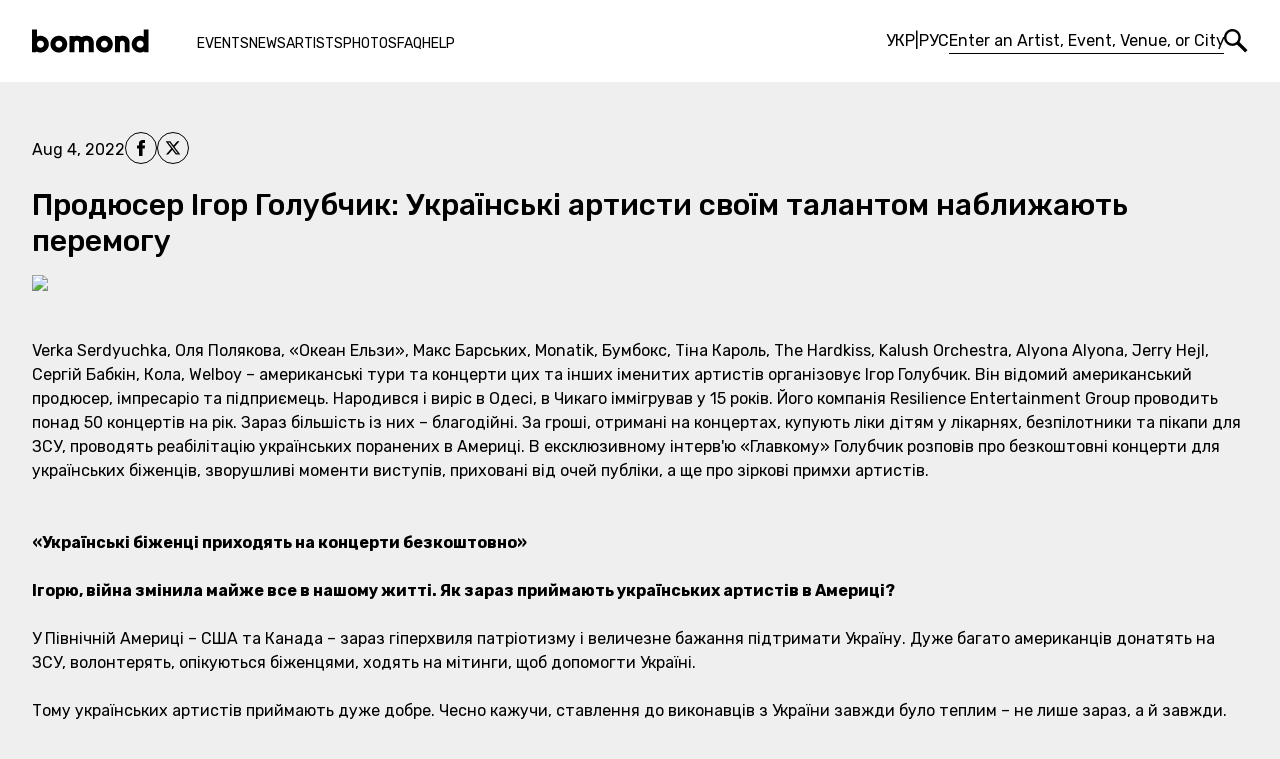

--- FILE ---
content_type: text/html; charset=utf-8
request_url: https://bomond.com/news/prodyuser-gor-golubchik-ukra-nsk-artisti-svo-m-talantom-nablizhayut-peremogu
body_size: 38204
content:
<!DOCTYPE html><html lang="en"><head><meta charSet="utf-8"/><meta name="viewport" content="width=device-width, initial-scale=1"/><link rel="preload" href="/_next/static/media/341baa6ce7a16e81-s.p.woff2" as="font" crossorigin="" type="font/woff2"/><link rel="preload" href="/_next/static/media/c22ccc5eb58b83e1-s.p.woff2" as="font" crossorigin="" type="font/woff2"/><link rel="stylesheet" href="/_next/static/css/9f7e0b51e243f7e0.css" data-precedence="next"/><link rel="preload" href="/_next/static/chunks/webpack-a3d1daaa6a58941d.js" as="script" fetchPriority="low"/><script src="/_next/static/chunks/fd9d1056-2003d971e28e6ff5.js" async=""></script><script src="/_next/static/chunks/396464d2-2b7dedcb1fd10e79.js" async=""></script><script src="/_next/static/chunks/6388-6e34dde861eda34f.js" async=""></script><script src="/_next/static/chunks/main-app-46e04632586b794d.js" async=""></script><link rel="preload" href="https://static.klaviyo.com/onsite/js/klaviyo.js?company_id=TYhdmy" as="script"/><title>Bomond News: Stay Updated on Events and Announcements</title><meta name="description" content="Bomond News: Uncover the Latest Buzz and Updates. Dive into a Stream of Events and Announcements, Keeping You Connected and In-the-Know."/><meta name="facebook-domain-verification" content="v2v9nfkmujve60b0kvcchxtxyh86kn"/><meta property="og:title" content="Bomond News: Stay Updated on Events and Announcements"/><meta property="og:description" content="Bomond News: Uncover the Latest Buzz and Updates. Dive into a Stream of Events and Announcements, Keeping You Connected and In-the-Know."/><meta property="og:url" content="https://bomond.com/news"/><meta name="twitter:card" content="summary"/><meta name="twitter:title" content="Bomond News: Stay Updated on Events and Announcements"/><meta name="twitter:description" content="Bomond News: Uncover the Latest Buzz and Updates. Dive into a Stream of Events and Announcements, Keeping You Connected and In-the-Know."/><meta name="next-size-adjust"/><script src="/_next/static/chunks/polyfills-c67a75d1b6f99dc8.js" noModule=""></script></head><body class="__className_f4ba39"><noscript><iframe src="https://www.googletagmanager.com/ns.html?id=GTM-MPD2R3B" height="0" width="0" style="display:none;visibility:hidden"></iframe></noscript><!--$--><header class="fixed left-0 top-0 z-30 w-full bg-white py-7"><div class="mx-auto max-w-7xl"><div class="flex items-center px-8"><button class="mr-6 hidden lg:inline-block md:mr-0"><span class="sr-only">Menu</span><svg width="24" height="24" viewBox="0 -2 24 24" xmlns="http://www.w3.org/2000/svg"><g fill-rule="evenodd"><path d="M0 3.977h23.074V.527H0zM0 20.398h23.074v-3.45H0zM0 11.977h23.074v-3.45H0z"></path></g></svg></button><a class="transition-colors hover:text-rose-600 md:mx-auto" href="/en"><span class="sr-only">Bomond</span><svg width="117px" height="24px" version="1.1" viewBox="0 0 117 24" xmlns="http://www.w3.org/2000/svg" class="shrink-0"><g stroke="none" stroke-width="1" fill="none" fill-rule="evenodd"><g transform="translate(-30.000000, -27.000000)" fill="currentColor"><g transform="translate(30.000000, 27.000000)"><path d="M23.4131701,15.1221108 C23.4131701,16.0966609 23.7488106,16.9201445 24.4200917,17.5908576 C25.0913727,18.2627066 25.9034979,18.5983471 26.8564671,18.5983471 C27.8094363,18.5983471 28.6215614,18.2627066 29.2934104,17.5908576 C29.9641235,16.9201445 30.300332,16.0966609 30.300332,15.1221108 C30.300332,14.1691415 29.9641235,13.3570164 29.2934104,12.6851674 C28.6215614,12.0144543 27.8094363,11.6782459 26.8564671,11.6782459 C25.9034979,11.6782459 25.0913727,12.0144543 24.4200917,12.6851674 C23.7488106,13.3570164 23.4131701,14.1691415 23.4131701,15.1221108 M18.4427371,15.1221108 C18.4427371,12.8049985 19.2599735,10.8337493 20.8955822,9.20949903 C22.5306229,7.58524876 24.5177739,6.77312362 26.8564671,6.77312362 C29.1741473,6.77312362 31.1499398,7.58524876 32.7855485,9.20949903 C34.4205892,10.8337493 35.2383936,12.8049985 35.2383936,15.1221108 C35.2383936,17.460804 34.4205892,19.4485228 32.7855485,21.0835636 C31.1499398,22.7186043 29.1741473,23.5358407 26.8564671,23.5358407 C24.5177739,23.5358407 22.5306229,22.7186043 20.8955822,21.0835636 C19.2599735,19.4485228 18.4427371,17.460804 18.4427371,15.1221108"></path><path d="M37.4763946,7.03271971 L41.6994453,7.03271971 L41.6994453,7.55236621 C42.479199,7.03271971 43.4969111,6.77318042 44.7531494,6.77318042 C46.7022497,6.77318042 48.3157095,7.25988758 49.5940967,8.23500566 C50.8281862,7.25988758 52.441646,6.77318042 54.4344761,6.77318042 C56.7515884,6.77318042 58.5490542,7.40129958 59.8268734,8.65696998 C61.1046927,9.91377622 61.7441702,11.689661 61.7441702,13.9851924 L61.7441702,23.2763582 L56.8061087,23.2763582 L56.8061087,14.0499352 C56.8061087,13.4002351 56.5726937,12.8431059 56.1075675,12.3768438 C55.6413054,11.9111497 55.0841762,11.6783026 54.4344761,11.6783026 C53.805789,11.6783026 53.2594503,11.8895688 52.7937562,12.312101 C52.328062,12.7340653 52.0844245,13.259391 52.0628435,13.8875102 L52.0628435,23.2763582 L47.124782,23.2763582 L47.124782,14.0499352 C47.124782,13.4002351 46.8976141,12.8431059 46.4427104,12.3768438 C45.9878068,11.9111497 45.4244305,11.6783026 44.7531494,11.6783026 C44.1250303,11.6783026 43.5889141,11.8895688 43.1453688,12.312101 C42.7012556,12.7340653 42.4576181,13.259391 42.4144562,13.8875102 L42.4144562,23.2763582 L37.4763946,23.2763582 L37.4763946,7.03271971 Z"></path><path d="M68.9326703,15.1221108 C68.9326703,16.0966609 69.2688788,16.9201445 69.9401598,17.5908576 C70.610873,18.2627066 71.4229981,18.5983471 72.3765352,18.5983471 C73.3295044,18.5983471 74.1416296,18.2627066 74.8129106,17.5908576 C75.4841917,16.9201445 75.8204001,16.0966609 75.8204001,15.1221108 C75.8204001,14.1691415 75.4841917,13.3570164 74.8129106,12.6851674 C74.1416296,12.0144543 73.3295044,11.6782459 72.3765352,11.6782459 C71.4229981,11.6782459 70.610873,12.0144543 69.9401598,12.6851674 C69.2688788,13.3570164 68.9326703,14.1691415 68.9326703,15.1221108 M63.9622373,15.1221108 C63.9622373,12.8049985 64.7794737,10.8337493 66.4150824,9.20949903 C68.0501231,7.58524876 70.0372741,6.77312362 72.3765352,6.77312362 C74.6936475,6.77312362 76.670008,7.58524876 78.3056166,9.20949903 C79.9400895,10.8337493 80.7584617,12.8049985 80.7584617,15.1221108 C80.7584617,17.460804 79.9400895,19.4485228 78.3056166,21.0835636 C76.670008,22.7186043 74.6936475,23.5358407 72.3765352,23.5358407 C70.0372741,23.5358407 68.0501231,22.7186043 66.4150824,21.0835636 C64.7794737,19.4485228 63.9622373,17.460804 63.9622373,15.1221108"></path><path d="M82.9799931,7.03271971 L87.1712403,7.03271971 L87.1712403,7.55236621 C88.0157369,7.03271971 89.0550299,6.77318042 90.2896872,6.77318042 C92.6067995,6.77318042 94.4042653,7.40129958 95.6826525,8.65696998 C96.9599038,9.91377622 97.5988134,11.689661 97.5988134,13.9851924 L97.5988134,23.2763582 L92.6289484,23.2763582 L92.6289484,14.0499352 C92.6289484,13.4002351 92.4012126,12.8431059 91.9463089,12.3768438 C91.4914053,11.9111497 90.9393873,11.6783026 90.2896872,11.6783026 C89.6610001,11.6783026 89.1197727,11.8895688 88.664869,12.312101 C88.2099654,12.7340653 87.9612166,13.259391 87.9180547,13.8875102 L87.9180547,23.2763582 L82.9799931,23.2763582 L82.9799931,7.03271971 Z"></path><path d="M108.137699,11.6133894 C107.141568,11.6133894 106.307294,11.9547092 105.636013,12.6367807 C104.964164,13.3188522 104.629091,14.1588054 104.629091,15.1543686 C104.629091,16.1510676 104.964164,16.989885 105.636013,17.6725244 C106.307294,18.354596 107.141568,18.6953478 108.137699,18.6953478 C109.112249,18.6953478 109.934597,18.354596 110.607014,17.6725244 C111.277727,16.989885 111.613367,16.1510676 111.613367,15.1543686 C111.613367,14.1588054 111.277727,13.3188522 110.607014,12.6367807 C109.934597,11.9547092 109.112249,11.6133894 108.137699,11.6133894 L108.137699,11.6133894 Z M111.645739,0.600291096 L116.5838,0.600291096 L116.5838,23.3085593 L112.198325,23.3085593 L112.198325,22.4964342 C110.855194,23.1898641 109.501842,23.5357272 108.137699,23.5357272 C105.8416,23.5357272 103.865239,22.7133795 102.208617,21.0669803 C100.551428,19.4211491 99.7234009,17.4504678 99.7234009,15.1543686 C99.7234009,12.8588373 100.546317,10.8932673 102.192148,9.25822654 C103.837979,7.62318579 105.820019,6.80538146 108.137699,6.80538146 C109.307045,6.80538146 110.47696,7.08706962 111.645739,7.64987802 L111.645739,0.600291096 Z"></path><path d="M8.44666932,11.6133894 C7.45053821,11.6133894 6.62194341,11.9547092 5.96145283,12.6367807 C5.30039432,13.3188522 4.97043299,14.1588054 4.97043299,15.1543686 C4.97043299,16.1726486 5.30039432,17.0171451 5.96145283,17.6884262 C6.62194341,18.3602752 7.45053821,18.6953478 8.44666932,18.6953478 C9.42121948,18.6953478 10.2498143,18.354596 10.9318858,17.6725244 C11.6139573,16.989885 11.9552771,16.1510676 11.9552771,15.1543686 C11.9552771,14.1588054 11.6139573,13.3188522 10.9318858,12.6367807 C10.2498143,11.9547092 9.42121948,11.6133894 8.44666932,11.6133894 L8.44666932,11.6133894 Z M0,0.567919675 L4.93806157,0.567919675 L4.93806157,7.64987802 C5.97735458,7.06548867 7.14726911,6.77301004 8.44666932,6.77301004 C10.7422006,6.77301004 12.7185611,7.59649357 14.3757507,9.24175687 C16.0323724,10.888156 16.8609672,12.8588373 16.8609672,15.1543686 C16.8609672,17.4504678 16.0323724,19.4211491 14.3757507,21.0669803 C12.7185611,22.7133795 10.7422006,23.5357272 8.44666932,23.5357272 C7.0603774,23.5357272 5.69566642,23.211445 4.35310431,22.5617449 L4.35310431,23.2761879 L0,23.2761879 L0,0.567919675 Z"></path></g></g></g></svg></a><nav class="px-12 lg:hidden"><ul class="flex gap-6 pt-1.5 text-sm uppercase"><li><a class="transition-colors hover:text-rose-600" href="/en/event-list">Events</a></li><li><a class="transition-colors hover:text-rose-600" href="/en/news">News</a></li><li><a class="transition-colors hover:text-rose-600" href="/en/artists">Artists</a></li><li><a class="transition-colors hover:text-rose-600" href="/en/photos">Photos</a></li><li><a class="transition-colors hover:text-rose-600" href="/en/faq">FAQ</a></li><li><a class="transition-colors hover:text-rose-600" href="/en/help">Help</a></li></ul></nav><!--$--><div class="ml-auto flex items-center gap-4 md:hidden"><div class="flex items-center gap-8"><ul class="flex gap-1"><li class="transition-colors hover:text-rose-600 hover:underline"><a hrefLang="ua" href="/ua/news/prodyuser-gor-golubchik-ukra-nsk-artisti-svo-m-talantom-nablizhayut-peremogu">УКР</a></li> <!-- -->| <li class="transition-colors hover:text-rose-600 hover:underline"><a hrefLang="ru" href="/ru/news/prodyuser-gor-golubchik-ukra-nsk-artisti-svo-m-talantom-nablizhayut-peremogu">РУС</a></li></ul><form class="ml-auto flex items-center gap-2"><input type="text" placeholder="Enter an Artist, Event, Venue, or City" class="w-[275px] border-0 border-b border-black px-0 placeholder:text-black focus:border-black focus:ring-0" value=""/><button type="submit" class="transition-colors hover:text-rose-600"><span class="sr-only">Search</span><svg width="24" height="24" viewBox="0 0 24 24" xmlns="http://www.w3.org/2000/svg"><g fill="currentColor" fill-rule="evenodd"><path d="M8.39 2.415c-3.305 0-5.993 2.71-5.993 6.04s2.688 6.04 5.993 6.04c3.304 0 5.993-2.71 5.993-6.04s-2.689-6.04-5.993-6.04zm0 14.496C3.763 16.91 0 13.117 0 8.455 0 3.793 3.763 0 8.39 0c4.626 0 8.39 3.793 8.39 8.455s-3.764 8.456-8.39 8.456z"></path><path d="M21.177 23.58l-8.903-8.76 2.391-2.47 8.903 8.762z"></path></g></svg></button></form></div></div><!--/$--><div class="flex gap-3"><button class="hidden md:inline-block"><span class="sr-only">Search</span><svg width="24" height="24" viewBox="0 0 24 24" xmlns="http://www.w3.org/2000/svg"><g fill="currentColor" fill-rule="evenodd"><path d="M8.39 2.415c-3.305 0-5.993 2.71-5.993 6.04s2.688 6.04 5.993 6.04c3.304 0 5.993-2.71 5.993-6.04s-2.689-6.04-5.993-6.04zm0 14.496C3.763 16.91 0 13.117 0 8.455 0 3.793 3.763 0 8.39 0c4.626 0 8.39 3.793 8.39 8.455s-3.764 8.456-8.39 8.456z"></path><path d="M21.177 23.58l-8.903-8.76 2.391-2.47 8.903 8.762z"></path></g></svg></button></div></div></div></header><!--/$--><main class="mt-24 min-h-dvh pb-20 md:mt-20"><!--$?--><template id="B:0"></template><h1 class="sr-only">All Concerts in the USA and Canada - Tickets on bomond.com</h1><section class="flex h-[1000px] w-full justify-center pt-[33dvh] text-gray-500"><div role="status" class="inline-block h-8 w-8 animate-spin rounded-full border-4 border-solid border-current border-r-transparent align-[-0.125em] motion-reduce:animate-[spin_1.5s_linear_infinite]"><span class="absolute -m-px h-px w-px overflow-hidden whitespace-nowrap border-0 p-0 [clip:rect(0,0,0,0)]">Loading...</span></div></section><!--/$--></main><!--$--><!--/$--><!--$--><footer class="bg-rose-600 text-white after:block after:h-16 after:content-[&#x27;&#x27;]"><div class="bg-[#373737] py-14"><div class="mx-auto grid max-w-7xl grid-cols-[178px,1fr,220px,215px] gap-12 px-8 xl:grid-cols-2 md:grid-cols-1"><section class="flex flex-col justify-between md:items-center"><div class="flex flex-col gap-3 md:items-center"><a class="transition-colors hover:text-rose-600" href="/en"><span class="sr-only">Bomond</span><svg width="117px" height="24px" version="1.1" viewBox="0 0 117 24" xmlns="http://www.w3.org/2000/svg" class="h-auto w-36"><g stroke="none" stroke-width="1" fill="none" fill-rule="evenodd"><g transform="translate(-30.000000, -27.000000)" fill="currentColor"><g transform="translate(30.000000, 27.000000)"><path d="M23.4131701,15.1221108 C23.4131701,16.0966609 23.7488106,16.9201445 24.4200917,17.5908576 C25.0913727,18.2627066 25.9034979,18.5983471 26.8564671,18.5983471 C27.8094363,18.5983471 28.6215614,18.2627066 29.2934104,17.5908576 C29.9641235,16.9201445 30.300332,16.0966609 30.300332,15.1221108 C30.300332,14.1691415 29.9641235,13.3570164 29.2934104,12.6851674 C28.6215614,12.0144543 27.8094363,11.6782459 26.8564671,11.6782459 C25.9034979,11.6782459 25.0913727,12.0144543 24.4200917,12.6851674 C23.7488106,13.3570164 23.4131701,14.1691415 23.4131701,15.1221108 M18.4427371,15.1221108 C18.4427371,12.8049985 19.2599735,10.8337493 20.8955822,9.20949903 C22.5306229,7.58524876 24.5177739,6.77312362 26.8564671,6.77312362 C29.1741473,6.77312362 31.1499398,7.58524876 32.7855485,9.20949903 C34.4205892,10.8337493 35.2383936,12.8049985 35.2383936,15.1221108 C35.2383936,17.460804 34.4205892,19.4485228 32.7855485,21.0835636 C31.1499398,22.7186043 29.1741473,23.5358407 26.8564671,23.5358407 C24.5177739,23.5358407 22.5306229,22.7186043 20.8955822,21.0835636 C19.2599735,19.4485228 18.4427371,17.460804 18.4427371,15.1221108"></path><path d="M37.4763946,7.03271971 L41.6994453,7.03271971 L41.6994453,7.55236621 C42.479199,7.03271971 43.4969111,6.77318042 44.7531494,6.77318042 C46.7022497,6.77318042 48.3157095,7.25988758 49.5940967,8.23500566 C50.8281862,7.25988758 52.441646,6.77318042 54.4344761,6.77318042 C56.7515884,6.77318042 58.5490542,7.40129958 59.8268734,8.65696998 C61.1046927,9.91377622 61.7441702,11.689661 61.7441702,13.9851924 L61.7441702,23.2763582 L56.8061087,23.2763582 L56.8061087,14.0499352 C56.8061087,13.4002351 56.5726937,12.8431059 56.1075675,12.3768438 C55.6413054,11.9111497 55.0841762,11.6783026 54.4344761,11.6783026 C53.805789,11.6783026 53.2594503,11.8895688 52.7937562,12.312101 C52.328062,12.7340653 52.0844245,13.259391 52.0628435,13.8875102 L52.0628435,23.2763582 L47.124782,23.2763582 L47.124782,14.0499352 C47.124782,13.4002351 46.8976141,12.8431059 46.4427104,12.3768438 C45.9878068,11.9111497 45.4244305,11.6783026 44.7531494,11.6783026 C44.1250303,11.6783026 43.5889141,11.8895688 43.1453688,12.312101 C42.7012556,12.7340653 42.4576181,13.259391 42.4144562,13.8875102 L42.4144562,23.2763582 L37.4763946,23.2763582 L37.4763946,7.03271971 Z"></path><path d="M68.9326703,15.1221108 C68.9326703,16.0966609 69.2688788,16.9201445 69.9401598,17.5908576 C70.610873,18.2627066 71.4229981,18.5983471 72.3765352,18.5983471 C73.3295044,18.5983471 74.1416296,18.2627066 74.8129106,17.5908576 C75.4841917,16.9201445 75.8204001,16.0966609 75.8204001,15.1221108 C75.8204001,14.1691415 75.4841917,13.3570164 74.8129106,12.6851674 C74.1416296,12.0144543 73.3295044,11.6782459 72.3765352,11.6782459 C71.4229981,11.6782459 70.610873,12.0144543 69.9401598,12.6851674 C69.2688788,13.3570164 68.9326703,14.1691415 68.9326703,15.1221108 M63.9622373,15.1221108 C63.9622373,12.8049985 64.7794737,10.8337493 66.4150824,9.20949903 C68.0501231,7.58524876 70.0372741,6.77312362 72.3765352,6.77312362 C74.6936475,6.77312362 76.670008,7.58524876 78.3056166,9.20949903 C79.9400895,10.8337493 80.7584617,12.8049985 80.7584617,15.1221108 C80.7584617,17.460804 79.9400895,19.4485228 78.3056166,21.0835636 C76.670008,22.7186043 74.6936475,23.5358407 72.3765352,23.5358407 C70.0372741,23.5358407 68.0501231,22.7186043 66.4150824,21.0835636 C64.7794737,19.4485228 63.9622373,17.460804 63.9622373,15.1221108"></path><path d="M82.9799931,7.03271971 L87.1712403,7.03271971 L87.1712403,7.55236621 C88.0157369,7.03271971 89.0550299,6.77318042 90.2896872,6.77318042 C92.6067995,6.77318042 94.4042653,7.40129958 95.6826525,8.65696998 C96.9599038,9.91377622 97.5988134,11.689661 97.5988134,13.9851924 L97.5988134,23.2763582 L92.6289484,23.2763582 L92.6289484,14.0499352 C92.6289484,13.4002351 92.4012126,12.8431059 91.9463089,12.3768438 C91.4914053,11.9111497 90.9393873,11.6783026 90.2896872,11.6783026 C89.6610001,11.6783026 89.1197727,11.8895688 88.664869,12.312101 C88.2099654,12.7340653 87.9612166,13.259391 87.9180547,13.8875102 L87.9180547,23.2763582 L82.9799931,23.2763582 L82.9799931,7.03271971 Z"></path><path d="M108.137699,11.6133894 C107.141568,11.6133894 106.307294,11.9547092 105.636013,12.6367807 C104.964164,13.3188522 104.629091,14.1588054 104.629091,15.1543686 C104.629091,16.1510676 104.964164,16.989885 105.636013,17.6725244 C106.307294,18.354596 107.141568,18.6953478 108.137699,18.6953478 C109.112249,18.6953478 109.934597,18.354596 110.607014,17.6725244 C111.277727,16.989885 111.613367,16.1510676 111.613367,15.1543686 C111.613367,14.1588054 111.277727,13.3188522 110.607014,12.6367807 C109.934597,11.9547092 109.112249,11.6133894 108.137699,11.6133894 L108.137699,11.6133894 Z M111.645739,0.600291096 L116.5838,0.600291096 L116.5838,23.3085593 L112.198325,23.3085593 L112.198325,22.4964342 C110.855194,23.1898641 109.501842,23.5357272 108.137699,23.5357272 C105.8416,23.5357272 103.865239,22.7133795 102.208617,21.0669803 C100.551428,19.4211491 99.7234009,17.4504678 99.7234009,15.1543686 C99.7234009,12.8588373 100.546317,10.8932673 102.192148,9.25822654 C103.837979,7.62318579 105.820019,6.80538146 108.137699,6.80538146 C109.307045,6.80538146 110.47696,7.08706962 111.645739,7.64987802 L111.645739,0.600291096 Z"></path><path d="M8.44666932,11.6133894 C7.45053821,11.6133894 6.62194341,11.9547092 5.96145283,12.6367807 C5.30039432,13.3188522 4.97043299,14.1588054 4.97043299,15.1543686 C4.97043299,16.1726486 5.30039432,17.0171451 5.96145283,17.6884262 C6.62194341,18.3602752 7.45053821,18.6953478 8.44666932,18.6953478 C9.42121948,18.6953478 10.2498143,18.354596 10.9318858,17.6725244 C11.6139573,16.989885 11.9552771,16.1510676 11.9552771,15.1543686 C11.9552771,14.1588054 11.6139573,13.3188522 10.9318858,12.6367807 C10.2498143,11.9547092 9.42121948,11.6133894 8.44666932,11.6133894 L8.44666932,11.6133894 Z M0,0.567919675 L4.93806157,0.567919675 L4.93806157,7.64987802 C5.97735458,7.06548867 7.14726911,6.77301004 8.44666932,6.77301004 C10.7422006,6.77301004 12.7185611,7.59649357 14.3757507,9.24175687 C16.0323724,10.888156 16.8609672,12.8588373 16.8609672,15.1543686 C16.8609672,17.4504678 16.0323724,19.4211491 14.3757507,21.0669803 C12.7185611,22.7133795 10.7422006,23.5357272 8.44666932,23.5357272 C7.0603774,23.5357272 5.69566642,23.211445 4.35310431,22.5617449 L4.35310431,23.2761879 L0,23.2761879 L0,0.567919675 Z"></path></g></g></g></svg></a><p class="w-max text-xs">© <!-- -->All rights reserved<!-- --> 1999-<!-- -->2026</p></div><a rel="noreferrer" class="transition-opacity hover:opacity-50 md:hidden" href="https://devvela.com/"><span class="sr-only">Build by Devvela</span><svg height="38.5" viewBox="0 0 155 54" width="111.7" xmlns="http://www.w3.org/2000/svg"><defs><path id="devvela-logo-icon-a" d="M0 53.724h154.719V.474H0z"></path></defs><g fill="none" fill-rule="evenodd"><path fill="#FFF" d="M38.162 22.108h11.992v2.891h-8.768v3.042h7.834v2.862h-7.834v3.403h9.07v2.862H38.161zM59.45 37.168l-6.206-15.06h3.525l4.4 11.686h.3l4.37-11.686h3.494l-6.236 15.06zM91.263 22.108h11.992v2.891h-8.768v3.042h7.834v2.862h-7.834v3.403h9.069v2.862H91.263zM119.28 34.306v2.862h-11.903v-15.06h3.255v12.198z"></path><g transform="translate(0 .173)"><path d="M32.322 24.103c1.325 1.325 2.138 3.223 2.138 5.362 0 2.138-.813 4.065-2.138 5.392-1.357 1.325-3.285 2.138-5.544 2.138H20.39V27.72h3.223v6.412h3.044c1.477 0 2.621-.512 3.405-1.386.753-.783 1.176-1.927 1.176-3.282 0-1.386-.454-2.532-1.237-3.344-.782-.813-1.928-1.295-3.344-1.295l-6.267.004v-2.896h6.388c2.259 0 4.187.813 5.544 2.169zM78.608 29.902l-3-7.968h-3.524l4.985 12.1zM84.678 21.934l-5.624 15.06h2.881l6.238-15.06zM132.002 21.934h-3.285l-6.687 15.06h3.404l1.175-2.68h4.247l-1.256-2.861h-1.756l2.35-5.905h.211l4.791 11.447h3.495zM62.368 5.983c0-.86-.575-1.4-1.366-1.4-.792 0-1.367.54-1.367 1.4 0 .86.575 1.4 1.367 1.4.791 0 1.366-.54 1.366-1.4m1.722 0c0 1.71-1.24 3.03-2.744 3.03-.77 0-1.332-.264-1.71-.7v.54h-1.722V.817h1.721v2.835c.38-.436.942-.7 1.71-.7 1.505 0 2.745 1.32 2.745 3.03M70.497 3.114v5.738h-1.722v-.54c-.31.425-.884.7-1.641.7-1.16 0-2.148-.826-2.148-2.375V3.114h1.722v3.27c0 .712.448 1.045 1 1.045.63 0 1.067-.367 1.067-1.182V3.114h1.722z" fill="#FFF"></path><mask id="devvela-logo-icon-b" fill="#fff"><use xlink:href="#devvela-logo-icon-a"></use></mask><path d="M71.761 8.852h1.722V3.114H71.76v5.738zm-.173-7.276c0-.562.472-1.033 1.034-1.033s1.033.47 1.033 1.033c0 .562-.47 1.033-1.033 1.033-.562 0-1.034-.471-1.034-1.033zM74.746 8.852h1.722V.474h-1.722zM79.912 4.766v2.032c0 .493.425.54 1.183.493v1.561c-2.25.23-2.904-.447-2.904-2.054V4.766h-.919V3.114h.919v-1.09l1.721-.517v1.607h1.183v1.652h-1.183zM89.512 5.983c0-.86-.575-1.4-1.366-1.4-.792 0-1.367.54-1.367 1.4 0 .86.575 1.4 1.367 1.4.791 0 1.366-.54 1.366-1.4m1.722 0c0 1.71-1.24 3.03-2.744 3.03-.77 0-1.332-.264-1.71-.7v.54h-1.722V.817h1.721v2.835c.379-.436.942-.7 1.71-.7 1.505 0 2.745 1.32 2.745 3.03M97.435 3.114L95.47 8.68c-.643 1.824-1.665 2.548-3.271 2.468V9.54c.802 0 1.182-.253 1.434-.953L91.35 3.114h1.894l1.274 3.511 1.08-3.511h1.837z" fill="#FFF" mask="url(#devvela-logo-icon-b)"></path><path fill="#FFF" mask="url(#devvela-logo-icon-b)" d="M154.719 53.724H0V4.644h49.887v1.943H1.943v45.195h150.834V6.587h-47.944V4.645h49.886z"></path></g></g></svg></a></section><section class="pl-12 pt-1 md:pl-0"><nav><ul class="grid grid-cols-2 gap-x-20 gap-y-4"><li class="w-max text-xs font-medium uppercase transition-colors hover:text-rose-600"><a href="/en/sell-tickets">Sell tickets</a></li><li class="w-max text-xs font-medium uppercase transition-colors hover:text-rose-600"><a href="/en/about-us">About us</a></li><li class="w-max text-xs font-medium uppercase transition-colors hover:text-rose-600"><a href="/en/advertising">Advertise</a></li><li class="w-max text-xs font-medium uppercase transition-colors hover:text-rose-600"><a href="/en/contact-us">Contact us</a></li><li class="w-max text-xs font-medium uppercase transition-colors hover:text-rose-600"><a href="/en/jobs">Jobs</a></li><li class="w-max text-xs font-medium uppercase transition-colors hover:text-rose-600"><a href="/en/privacy-policy">Privacy policy</a></li><li class="w-max text-xs font-medium uppercase transition-colors hover:text-rose-600"><a href="/en/affiliates">Affiliate network</a></li><li class="w-max text-xs font-medium uppercase transition-colors hover:text-rose-600"><a href="/en/terms-of-service">Terms of service</a></li></ul></nav></section><section><ul class="flex gap-2 md:justify-center"><li><a rel="noreferrer" class="transition-colors hover:text-rose-600" href="https://www.facebook.com/resilienceentertainment?mibextid=LQQJ4d"><span class="sr-only">Our<!-- --> Facebook</span><svg width="32" height="32" viewBox="0 0 32 32" fill="none" xmlns="http://www.w3.org/2000/svg"><rect x="0.5" y="0.5" width="31" height="31" rx="15.5" stroke="currentColor"></rect><g clip-path="url(#clip0_109_3523)"><path d="M12.2169 16.5216H13.9708V23.7419C13.9708 23.8845 14.0863 24 14.2288 24H17.2026C17.3451 24 17.4606 23.8845 17.4606 23.7419V16.5556H19.4768C19.6079 16.5556 19.7182 16.4572 19.7332 16.327L20.0394 13.6689C20.0478 13.5957 20.0247 13.5225 19.9757 13.4676C19.9268 13.4127 19.8567 13.3813 19.7831 13.3813H17.4607V11.715C17.4607 11.2127 17.7312 10.958 18.2647 10.958C18.3407 10.958 19.7831 10.958 19.7831 10.958C19.9257 10.958 20.0412 10.8424 20.0412 10.6999V8.25997C20.0412 8.11742 19.9257 8.00191 19.7831 8.00191H17.6905C17.6757 8.00119 17.6429 8 17.5946 8C17.2315 8 15.9694 8.07128 14.9725 8.98844C13.8679 10.0048 14.0214 11.2217 14.0581 11.4327V13.3812H12.2169C12.0744 13.3812 11.9589 13.4967 11.9589 13.6393V16.2635C11.9589 16.406 12.0744 16.5216 12.2169 16.5216Z" fill="currentColor"></path></g><defs><clipPath id="clip0_109_3523"><rect width="16" height="16" fill="currentColor" transform="translate(8 8)"></rect></clipPath></defs></svg></a></li><li><a rel="noreferrer" class="transition-colors hover:text-rose-600" href="https://instagram.com/resilienceentertainment?igshid=OGQ5ZDc2ODk2ZA=="><span class="sr-only">Our<!-- --> Instagram</span><svg width="32" height="32" viewBox="0 0 32 32" fill="none" xmlns="http://www.w3.org/2000/svg"><rect x="0.5" y="0.5" width="31" height="31" rx="15.5" stroke="currentColor"></rect><g clip-path="url(#clip0_109_3507)"><path d="M16 9.44062C18.1375 9.44062 18.3906 9.45 19.2313 9.4875C20.0125 9.52187 20.4344 9.65313 20.7156 9.7625C21.0875 9.90625 21.3563 10.0813 21.6344 10.3594C21.9156 10.6406 22.0875 10.9063 22.2313 11.2781C22.3406 11.5594 22.4719 11.9844 22.5063 12.7625C22.5438 13.6062 22.5531 13.8594 22.5531 15.9938C22.5531 18.1313 22.5438 18.3844 22.5063 19.225C22.4719 20.0063 22.3406 20.4281 22.2313 20.7094C22.0875 21.0813 21.9125 21.35 21.6344 21.6281C21.3531 21.9094 21.0875 22.0813 20.7156 22.225C20.4344 22.3344 20.0094 22.4656 19.2313 22.5C18.3875 22.5375 18.1344 22.5469 16 22.5469C13.8625 22.5469 13.6094 22.5375 12.7688 22.5C11.9875 22.4656 11.5656 22.3344 11.2844 22.225C10.9125 22.0813 10.6438 21.9063 10.3656 21.6281C10.0844 21.3469 9.9125 21.0813 9.76875 20.7094C9.65938 20.4281 9.52813 20.0031 9.49375 19.225C9.45625 18.3813 9.44688 18.1281 9.44688 15.9938C9.44688 13.8563 9.45625 13.6031 9.49375 12.7625C9.52813 11.9812 9.65938 11.5594 9.76875 11.2781C9.9125 10.9063 10.0875 10.6375 10.3656 10.3594C10.6469 10.0781 10.9125 9.90625 11.2844 9.7625C11.5656 9.65313 11.9906 9.52187 12.7688 9.4875C13.6094 9.45 13.8625 9.44062 16 9.44062ZM16 8C13.8281 8 13.5563 8.00937 12.7031 8.04688C11.8531 8.08438 11.2688 8.22187 10.7625 8.41875C10.2344 8.625 9.7875 8.89688 9.34375 9.34375C8.89688 9.7875 8.625 10.2344 8.41875 10.7594C8.22187 11.2688 8.08438 11.85 8.04688 12.7C8.00938 13.5563 8 13.8281 8 16C8 18.1719 8.00938 18.4438 8.04688 19.2969C8.08438 20.1469 8.22187 20.7313 8.41875 21.2375C8.625 21.7656 8.89688 22.2125 9.34375 22.6562C9.7875 23.1 10.2344 23.375 10.7594 23.5781C11.2688 23.775 11.85 23.9125 12.7 23.95C13.5531 23.9875 13.825 23.9969 15.9969 23.9969C18.1688 23.9969 18.4406 23.9875 19.2938 23.95C20.1438 23.9125 20.7281 23.775 21.2344 23.5781C21.7594 23.375 22.2063 23.1 22.65 22.6562C23.0938 22.2125 23.3688 21.7656 23.5719 21.2406C23.7688 20.7313 23.9063 20.15 23.9438 19.3C23.9813 18.4469 23.9906 18.175 23.9906 16.0031C23.9906 13.8313 23.9813 13.5594 23.9438 12.7063C23.9063 11.8563 23.7688 11.2719 23.5719 10.7656C23.375 10.2344 23.1031 9.7875 22.6563 9.34375C22.2125 8.9 21.7656 8.625 21.2406 8.42188C20.7313 8.225 20.15 8.0875 19.3 8.05C18.4438 8.00938 18.1719 8 16 8Z" fill="currentColor"></path><path d="M16 11.8906C13.7313 11.8906 11.8906 13.7313 11.8906 16C11.8906 18.2688 13.7313 20.1094 16 20.1094C18.2688 20.1094 20.1094 18.2688 20.1094 16C20.1094 13.7313 18.2688 11.8906 16 11.8906ZM16 18.6656C14.5281 18.6656 13.3344 17.4719 13.3344 16C13.3344 14.5281 14.5281 13.3344 16 13.3344C17.4719 13.3344 18.6656 14.5281 18.6656 16C18.6656 17.4719 17.4719 18.6656 16 18.6656Z" fill="currentColor"></path><path d="M21.2312 11.7281C21.2312 12.2593 20.8 12.6875 20.2719 12.6875C19.7406 12.6875 19.3125 12.2562 19.3125 11.7281C19.3125 11.1968 19.7438 10.7687 20.2719 10.7687C20.8 10.7687 21.2312 11.2 21.2312 11.7281Z" fill="currentColor"></path></g><defs><clipPath id="clip0_109_3507"><rect width="16" height="16" fill="currentColor" transform="translate(8 8)"></rect></clipPath></defs></svg></a></li><li><a rel="noreferrer" class="transition-colors hover:text-rose-600" href="https://youtube.com/@resilienceentertainment"><span class="sr-only">Our<!-- --> Youtube</span><svg width="32" height="32" viewBox="0 0 32 32" fill="none" xmlns="http://www.w3.org/2000/svg"><rect x="0.5" y="0.5" width="31" height="31" rx="15.5" stroke="currentColor"></rect><path d="M23.8406 12.8C23.8406 12.8 23.6844 11.6969 23.2031 11.2125C22.5938 10.575 21.9125 10.5719 21.6 10.5344C19.3625 10.3719 16.0031 10.3719 16.0031 10.3719H15.9969C15.9969 10.3719 12.6375 10.3719 10.4 10.5344C10.0875 10.5719 9.40625 10.575 8.79688 11.2125C8.31563 11.6969 8.1625 12.8 8.1625 12.8C8.1625 12.8 8 14.0969 8 15.3907V16.6032C8 17.8969 8.15937 19.1938 8.15937 19.1938C8.15937 19.1938 8.31562 20.2969 8.79375 20.7813C9.40313 21.4188 10.2031 21.3969 10.5594 21.4657C11.8406 21.5875 16 21.625 16 21.625C16 21.625 19.3625 21.6188 21.6 21.4594C21.9125 21.4219 22.5938 21.4188 23.2031 20.7813C23.6844 20.2969 23.8406 19.1938 23.8406 19.1938C23.8406 19.1938 24 17.9 24 16.6032V15.3907C24 14.0969 23.8406 12.8 23.8406 12.8ZM14.3469 18.075V13.5782L18.6687 15.8344L14.3469 18.075Z" fill="currentColor"></path></svg></a></li><li><a rel="noreferrer" class="inline-block transition-colors hover:text-rose-600" href="https://www.tiktok.com/@resilience_entertainment?_t=8e3lmCtTP4Y"><span class="sr-only">Our<!-- --> TikTok</span><div class="flex h-[34px] w-[34px] items-center justify-center rounded-full"><svg width="32" height="32" viewBox="0 0 32 32" fill="none" xmlns="http://www.w3.org/2000/svg"><rect x="0.5" y="0.5" width="31" height="31" rx="15.5" stroke="currentColor"></rect><path d="M19.3817 8H16.6852V18.8985C16.6852 20.1971 15.6481 21.2638 14.3575 21.2638C13.0669 21.2638 12.0298 20.1971 12.0298 18.8985C12.0298 17.6232 13.0438 16.5797 14.2884 16.5333V13.7971C11.5458 13.8435 9.33331 16.0928 9.33331 18.8985C9.33331 21.7276 11.5919 24 14.3805 24C17.1692 24 19.4277 21.7044 19.4277 18.8985V13.3101C20.4418 14.0522 21.6863 14.4928 23 14.516V11.7797C20.9719 11.7101 19.3817 10.0406 19.3817 8Z" fill="currentColor"></path></svg></div></a></li><li><a rel="noreferrer" class="inline-block transition-colors hover:text-rose-600" href="https://www.threads.net/@resilienceentertainment?igshid=MzRlODBiNWFlZA=="><span class="sr-only">Our<!-- --> Threads</span><div class="flex h-[34px] w-[34px] items-center justify-center rounded-full"><svg width="32" height="32" viewBox="0 0 32 32" fill="none" xmlns="http://www.w3.org/2000/svg"><rect x="0.5" y="0.5" width="31" height="31" rx="15.5" stroke="currentColor"></rect><path d="M19.7947 15.4157C19.7258 15.3827 19.6558 15.3509 19.5849 15.3204C19.4614 13.0449 18.218 11.7421 16.1301 11.7287C16.1207 11.7287 16.1113 11.7287 16.1018 11.7287C14.853 11.7287 13.8144 12.2617 13.1751 13.2317L14.3234 14.0194C14.8009 13.2949 15.5504 13.1404 16.1024 13.1404C16.1087 13.1404 16.1151 13.1404 16.1214 13.1405C16.8089 13.1448 17.3276 13.3447 17.6634 13.7345C17.9077 14.0183 18.0711 14.4104 18.1521 14.9053C17.5426 14.8017 16.8834 14.7699 16.1787 14.8103C14.1937 14.9246 12.9176 16.0823 13.0033 17.691C13.0468 18.507 13.4533 19.209 14.1479 19.6676C14.7352 20.0553 15.4916 20.2448 16.2777 20.2019C17.3158 20.145 18.1302 19.7489 18.6984 19.0247C19.1299 18.4747 19.4028 17.7619 19.5233 16.8638C20.0181 17.1624 20.3847 17.5553 20.5872 18.0277C20.9316 18.8306 20.9516 20.15 19.8751 21.2257C18.9318 22.168 17.798 22.5757 16.0844 22.5883C14.1837 22.5742 12.7461 21.9646 11.8115 20.7764C10.9363 19.6638 10.484 18.0568 10.4671 16C10.484 13.9432 10.9363 12.3361 11.8115 11.2236C12.7461 10.0354 14.1836 9.42583 16.0844 9.41171C17.999 9.42594 19.4616 10.0385 20.432 11.2323C20.9078 11.8178 21.2666 12.5541 21.5031 13.4125L22.8486 13.0535C22.562 11.9969 22.1109 11.0863 21.4971 10.3312C20.253 8.80056 18.4335 8.01626 16.0891 8H16.0797C13.7401 8.01621 11.941 8.80348 10.7323 10.3399C9.6568 11.7072 9.10201 13.6096 9.08337 15.9944L9.08331 16L9.08337 16.0056C9.10201 18.3903 9.6568 20.2928 10.7323 21.6601C11.941 23.1965 13.7401 23.9838 16.0797 24H16.0891C18.1691 23.9856 19.6353 23.441 20.8431 22.2343C22.4234 20.6555 22.3758 18.6766 21.855 17.4618C21.4813 16.5906 20.7689 15.883 19.7947 15.4157ZM16.2034 18.7923C15.3334 18.8413 14.4295 18.4508 14.3849 17.6143C14.3519 16.9942 14.8263 16.3022 16.2567 16.2197C16.4206 16.2103 16.5813 16.2057 16.7392 16.2057C17.2588 16.2057 17.7449 16.2561 18.1868 16.3528C18.022 18.4113 17.0551 18.7455 16.2034 18.7923Z" fill="currentColor"></path></svg></div></a></li></ul></section><section class="flex flex-col xl:pl-12 md:items-center md:pl-0"><form class="flex"><input type="email" placeholder="Email" class="h-10 w-44 rounded-l border-none text-xs font-medium text-black placeholder:uppercase placeholder:text-black disabled:cursor-not-allowed disabled:opacity-50" required="" name="$email"/><button type="submit" class="h-10 w-10 rounded-r border-none bg-rose-600 font-medium disabled:cursor-not-allowed disabled:opacity-50"><span class="sr-only">Subscribe</span>&gt;</button></form><p class="flex items-center justify-center pt-2 text-xs md:pl-0">Subscribe to our news</p></section></div></div></footer><!--/$--><!--$!--><template data-dgst="NEXT_DYNAMIC_NO_SSR_CODE"></template><!--/$--><script src="/_next/static/chunks/webpack-a3d1daaa6a58941d.js" async=""></script><div hidden id="S:0"><!--$?--><template id="B:1"></template><h1 class="sr-only">News</h1><section class="py-12 lg:py-8"><div class="mx-auto flex max-w-7xl items-center justify-between p-8 pt-0"><h2 class="pr-4 pt-1.5 text-4xl font-medium uppercase"><template id="P:2"></template></h2></div><div class="mx-auto grid max-w-7xl grid-cols-[repeat(auto-fit,minmax(384px,1fr))] gap-6 px-8 text-white md:grid-cols-1"><div class="mx-auto h-[384px] w-full max-w-[390px] animate-pulse rounded-lg bg-gray-300"><span class="sr-only">Loading...</span></div><div class="mx-auto h-[384px] w-full max-w-[390px] animate-pulse rounded-lg bg-gray-300"><span class="sr-only">Loading...</span></div><div class="mx-auto h-[384px] w-full max-w-[390px] animate-pulse rounded-lg bg-gray-300"><span class="sr-only">Loading...</span></div><div class="mx-auto h-[384px] w-full max-w-[390px] animate-pulse rounded-lg bg-gray-300"><span class="sr-only">Loading...</span></div><div class="mx-auto h-[384px] w-full max-w-[390px] animate-pulse rounded-lg bg-gray-300"><span class="sr-only">Loading...</span></div><div class="mx-auto h-[384px] w-full max-w-[390px] animate-pulse rounded-lg bg-gray-300"><span class="sr-only">Loading...</span></div></div></section><!--/$--></div><script>(self.__next_f=self.__next_f||[]).push([0]);self.__next_f.push([2,null])</script><script>self.__next_f.push([1,"0:\"$L1\"\n"])</script><script>self.__next_f.push([1,"2:HL[\"/_next/static/media/341baa6ce7a16e81-s.p.woff2\",\"font\",{\"crossOrigin\":\"\",\"type\":\"font/woff2\"}]\n3:HL[\"/_next/static/media/c22ccc5eb58b83e1-s.p.woff2\",\"font\",{\"crossOrigin\":\"\",\"type\":\"font/woff2\"}]\n4:HL[\"/_next/static/css/9f7e0b51e243f7e0.css\",\"style\"]\n"])</script><script>self.__next_f.push([1,"5:I{\"id\":76054,\"chunks\":[\"2272:static/chunks/webpack-a3d1daaa6a58941d.js\",\"2971:static/chunks/fd9d1056-2003d971e28e6ff5.js\",\"9119:static/chunks/396464d2-2b7dedcb1fd10e79.js\",\"6388:static/chunks/6388-6e34dde861eda34f.js\"],\"name\":\"\",\"async\":false}\n7:I{\"id\":41729,\"chunks\":[\"2272:static/chunks/webpack-a3d1daaa6a58941d.js\",\"2971:static/chunks/fd9d1056-2003d971e28e6ff5.js\",\"9119:static/chunks/396464d2-2b7dedcb1fd10e79.js\",\"6388:static/chunks/6388-6e34dde861eda34f.js\"],\"name\":\"\",\"async\":false}\n8:I{\"id\":81443,\"chun"])</script><script>self.__next_f.push([1,"ks\":[\"2272:static/chunks/webpack-a3d1daaa6a58941d.js\",\"2971:static/chunks/fd9d1056-2003d971e28e6ff5.js\",\"9119:static/chunks/396464d2-2b7dedcb1fd10e79.js\",\"6388:static/chunks/6388-6e34dde861eda34f.js\"],\"name\":\"\",\"async\":false}\n9:I{\"id\":18639,\"chunks\":[\"2272:static/chunks/webpack-a3d1daaa6a58941d.js\",\"2971:static/chunks/fd9d1056-2003d971e28e6ff5.js\",\"9119:static/chunks/396464d2-2b7dedcb1fd10e79.js\",\"6388:static/chunks/6388-6e34dde861eda34f.js\"],\"name\":\"\",\"async\":false}\n"])</script><script>self.__next_f.push([1,"1:[[],[\"$\",\"$L5\",null,{\"buildId\":\"EMzjWobeshg0Wmijf82AP\",\"assetPrefix\":\"\",\"initialCanonicalUrl\":\"/news/prodyuser-gor-golubchik-ukra-nsk-artisti-svo-m-talantom-nablizhayut-peremogu\",\"initialTree\":[\"\",{\"children\":[[\"locale\",\"en\",\"d\"],{\"children\":[\"news\",{\"children\":[[\"category\",\"prodyuser-gor-golubchik-ukra-nsk-artisti-svo-m-talantom-nablizhayut-peremogu\",\"d\"],{\"children\":[\"__PAGE__\",{}]}]}]},\"$undefined\",\"$undefined\",true]}],\"initialHead\":[false,\"$L6\"],\"globalErrorComponent\":\"$7\",\"children\":[\"$\",\"$L8\",null,{\"parallelRouterKey\":\"children\",\"segmentPath\":[\"children\"],\"loading\":\"$undefined\",\"loadingStyles\":\"$undefined\",\"hasLoading\":false,\"error\":\"$undefined\",\"errorStyles\":\"$undefined\",\"template\":[\"$\",\"$L9\",null,{}],\"templateStyles\":\"$undefined\",\"notFound\":[[\"$\",\"title\",null,{\"children\":\"404: This page could not be found.\"}],[\"$\",\"div\",null,{\"style\":{\"fontFamily\":\"system-ui,\\\"Segoe UI\\\",Roboto,Helvetica,Arial,sans-serif,\\\"Apple Color Emoji\\\",\\\"Segoe UI Emoji\\\"\",\"height\":\"100vh\",\"textAlign\":\"center\",\"display\":\"flex\",\"flexDirection\":\"column\",\"alignItems\":\"center\",\"justifyContent\":\"center\"},\"children\":[\"$\",\"div\",null,{\"children\":[[\"$\",\"style\",null,{\"dangerouslySetInnerHTML\":{\"__html\":\"body{color:#000;background:#fff;margin:0}.next-error-h1{border-right:1px solid rgba(0,0,0,.3)}@media (prefers-color-scheme:dark){body{color:#fff;background:#000}.next-error-h1{border-right:1px solid rgba(255,255,255,.3)}}\"}}],[\"$\",\"h1\",null,{\"className\":\"next-error-h1\",\"style\":{\"display\":\"inline-block\",\"margin\":\"0 20px 0 0\",\"padding\":\"0 23px 0 0\",\"fontSize\":24,\"fontWeight\":500,\"verticalAlign\":\"top\",\"lineHeight\":\"49px\"},\"children\":\"404\"}],[\"$\",\"div\",null,{\"style\":{\"display\":\"inline-block\"},\"children\":[\"$\",\"h2\",null,{\"style\":{\"fontSize\":14,\"fontWeight\":400,\"lineHeight\":\"49px\",\"margin\":0},\"children\":\"This page could not be found.\"}]}]]}]}]],\"notFoundStyles\":[],\"childProp\":{\"current\":[null,\"$La\",null],\"segment\":[\"locale\",\"en\",\"d\"]},\"styles\":[[\"$\",\"link\",\"0\",{\"rel\":\"stylesheet\",\"href\":\"/_next/static/css/9f7e0b51e243f7e0.css\",\"precedence\":\"next\",\"crossOrigin\":\"$undefined\"}]]}]}]]\n"])</script><script>self.__next_f.push([1,"f:I{\"id\":24244,\"chunks\":[\"5383:static/chunks/5383-3128e1fc183a588e.js\",\"9735:static/chunks/9735-89ca8c65681f976a.js\",\"2364:static/chunks/2364-0594e3b84bc5111a.js\",\"5275:static/chunks/5275-9118645181c1b882.js\",\"1203:static/chunks/app/[locale]/layout-d4dd88a21cd6c06f.js\"],\"name\":\"\",\"async\":false}\n10:\"$Sreact.suspense\"\n11:I{\"id\":63388,\"chunks\":[\"1866:static/chunks/e37a0b60-d7388f6cd89e703a.js\",\"5383:static/chunks/5383-3128e1fc183a588e.js\",\"9735:static/chunks/9735-89ca8c65681f976a.js\",\"7031:static/chunks/7031-9"])</script><script>self.__next_f.push([1,"30da7477e3f485c.js\",\"2364:static/chunks/2364-0594e3b84bc5111a.js\",\"6752:static/chunks/6752-f5ef31387ecf2c9d.js\",\"919:static/chunks/919-253877d374e22b64.js\",\"9747:static/chunks/app/[locale]/news/[category]/page-d40ff74e3a1363df.js\"],\"name\":\"NoSSR\",\"async\":false}\n12:I{\"id\":81520,\"chunks\":[\"5383:static/chunks/5383-3128e1fc183a588e.js\",\"9735:static/chunks/9735-89ca8c65681f976a.js\",\"2364:static/chunks/2364-0594e3b84bc5111a.js\",\"5275:static/chunks/5275-9118645181c1b882.js\",\"1203:static/chunks/app/[locale]/layout-"])</script><script>self.__next_f.push([1,"d4dd88a21cd6c06f.js\"],\"name\":\"\",\"async\":false}\n"])</script><script>self.__next_f.push([1,"a:[\"$\",\"html\",null,{\"lang\":\"en\",\"children\":[\"$\",\"body\",null,{\"className\":\"__className_f4ba39\",\"children\":[[\"$\",\"noscript\",null,{\"children\":[\"$\",\"iframe\",null,{\"src\":\"https://www.googletagmanager.com/ns.html?id=GTM-MPD2R3B\",\"height\":\"0\",\"width\":\"0\",\"style\":{\"display\":\"none\",\"visibility\":\"hidden\"}}]}],\"$Lb\",[\"$\",\"main\",null,{\"className\":\"mt-24 min-h-dvh pb-20 md:mt-20\",\"children\":\"$Lc\"}],\"$Ld\",\"$Le\",[\"$\",\"$Lf\",null,{\"id\":\"google-tag-manager\",\"async\":true,\"children\":\"\\n            (function(w,d,s,l,i){w[l]=w[l]||[];w[l].push({'gtm.start':\\n            new Date().getTime(),event:'gtm.js'});var f=d.getElementsByTagName(s)[0],\\n            j=d.createElement(s),dl=l!='dataLayer'?'\u0026l='+l:'';j.async=true;j.src=\\n            'https://www.googletagmanager.com/gtm.js?id='+i+dl;f.parentNode.insertBefore(j,f);\\n            })(window,document,'script','dataLayer','GTM-MPD2R3B');\\n          \"}],[\"$\",\"$Lf\",null,{\"id\":\"klaviyo\",\"src\":\"https://static.klaviyo.com/onsite/js/klaviyo.js?company_id=TYhdmy\",\"async\":true,\"children\":\"window._learnq = typeof window !== \\\"undefined\\\" ? window._learnq : [];\"}],[\"$\",\"$10\",null,{\"fallback\":null,\"children\":[\"$\",\"$L11\",null,{\"children\":[\"$\",\"$L12\",null,{}]}]}]]}]}]\n"])</script><script>self.__next_f.push([1,"6:[[\"$\",\"meta\",\"0\",{\"charSet\":\"utf-8\"}],[\"$\",\"title\",\"1\",{\"children\":\"Bomond News: Stay Updated on Events and Announcements\"}],[\"$\",\"meta\",\"2\",{\"name\":\"description\",\"content\":\"Bomond News: Uncover the Latest Buzz and Updates. Dive into a Stream of Events and Announcements, Keeping You Connected and In-the-Know.\"}],[\"$\",\"meta\",\"3\",{\"name\":\"viewport\",\"content\":\"width=device-width, initial-scale=1\"}],[\"$\",\"meta\",\"4\",{\"name\":\"facebook-domain-verification\",\"content\":\"v2v9nfkmujve60b0kvcchxtxyh86kn\"}],[\"$\",\"meta\",\"5\",{\"property\":\"og:title\",\"content\":\"Bomond News: Stay Updated on Events and Announcements\"}],[\"$\",\"meta\",\"6\",{\"property\":\"og:description\",\"content\":\"Bomond News: Uncover the Latest Buzz and Updates. Dive into a Stream of Events and Announcements, Keeping You Connected and In-the-Know.\"}],[\"$\",\"meta\",\"7\",{\"property\":\"og:url\",\"content\":\"https://bomond.com/news\"}],[\"$\",\"meta\",\"8\",{\"name\":\"twitter:card\",\"content\":\"summary\"}],[\"$\",\"meta\",\"9\",{\"name\":\"twitter:title\",\"content\":\"Bomond News: Stay Updated on Events and Announcements\"}],[\"$\",\"meta\",\"10\",{\"name\":\"twitter:description\",\"content\":\"Bomond News: Uncover the Latest Buzz and Updates. Dive into a Stream of Events and Announcements, Keeping You Connected and In-the-Know.\"}],[\"$\",\"meta\",\"11\",{\"name\":\"next-size-adjust\"}]]\n"])</script><script>self.__next_f.push([1,"13:I{\"id\":50580,\"chunks\":[\"1866:static/chunks/e37a0b60-d7388f6cd89e703a.js\",\"5383:static/chunks/5383-3128e1fc183a588e.js\",\"9735:static/chunks/9735-89ca8c65681f976a.js\",\"7031:static/chunks/7031-930da7477e3f485c.js\",\"2364:static/chunks/2364-0594e3b84bc5111a.js\",\"6752:static/chunks/6752-f5ef31387ecf2c9d.js\",\"919:static/chunks/919-253877d374e22b64.js\",\"9747:static/chunks/app/[locale]/news/[category]/page-d40ff74e3a1363df.js\"],\"name\":\"\",\"async\":false}\n15:I{\"id\":16249,\"chunks\":[\"9735:static/chunks/9735-89ca8c6568"])</script><script>self.__next_f.push([1,"1f976a.js\",\"6816:static/chunks/app/[locale]/error-51268b5a16b6da72.js\"],\"name\":\"\",\"async\":false}\n1a:I{\"id\":27184,\"chunks\":[\"5383:static/chunks/5383-3128e1fc183a588e.js\",\"9735:static/chunks/9735-89ca8c65681f976a.js\",\"2364:static/chunks/2364-0594e3b84bc5111a.js\",\"5275:static/chunks/5275-9118645181c1b882.js\",\"1203:static/chunks/app/[locale]/layout-d4dd88a21cd6c06f.js\"],\"name\":\"\",\"async\":false}\n1b:I{\"id\":11298,\"chunks\":[\"5383:static/chunks/5383-3128e1fc183a588e.js\",\"9735:static/chunks/9735-89ca8c65681f976a.js\","])</script><script>self.__next_f.push([1,"\"2364:static/chunks/2364-0594e3b84bc5111a.js\",\"5275:static/chunks/5275-9118645181c1b882.js\",\"1203:static/chunks/app/[locale]/layout-d4dd88a21cd6c06f.js\"],\"name\":\"\",\"async\":false}\n1c:I{\"id\":20140,\"chunks\":[\"5383:static/chunks/5383-3128e1fc183a588e.js\",\"9735:static/chunks/9735-89ca8c65681f976a.js\",\"2364:static/chunks/2364-0594e3b84bc5111a.js\",\"5275:static/chunks/5275-9118645181c1b882.js\",\"1203:static/chunks/app/[locale]/layout-d4dd88a21cd6c06f.js\"],\"name\":\"\",\"async\":false}\n"])</script><script>self.__next_f.push([1,"c:[\"$\",\"$L13\",null,{\"locale\":\"en\",\"now\":\"$D2026-01-21T23:58:50.298Z\",\"timeZone\":\"UTC\",\"messages\":{\"ErrorPage\":{\"title\":\"Something went wrong!\",\"Try again\":\"Try again\"}},\"children\":[\"$\",\"$L8\",null,{\"parallelRouterKey\":\"children\",\"segmentPath\":[\"children\",[\"locale\",\"en\",\"d\"],\"children\"],\"loading\":\"$L14\",\"loadingStyles\":[],\"hasLoading\":true,\"error\":\"$15\",\"errorStyles\":[],\"template\":[\"$\",\"$L9\",null,{}],\"templateStyles\":\"$undefined\",\"notFound\":\"$L16\",\"notFoundStyles\":[],\"childProp\":{\"current\":[\"$\",\"$L8\",null,{\"parallelRouterKey\":\"children\",\"segmentPath\":[\"children\",[\"locale\",\"en\",\"d\"],\"children\",\"news\",\"children\"],\"loading\":\"$L17\",\"loadingStyles\":[],\"hasLoading\":true,\"error\":\"$undefined\",\"errorStyles\":\"$undefined\",\"template\":[\"$\",\"$L9\",null,{}],\"templateStyles\":\"$undefined\",\"notFound\":\"$undefined\",\"notFoundStyles\":\"$undefined\",\"childProp\":{\"current\":[\"$\",\"$L8\",null,{\"parallelRouterKey\":\"children\",\"segmentPath\":[\"children\",[\"locale\",\"en\",\"d\"],\"children\",\"news\",\"children\",[\"category\",\"prodyuser-gor-golubchik-ukra-nsk-artisti-svo-m-talantom-nablizhayut-peremogu\",\"d\"],\"children\"],\"loading\":\"$undefined\",\"loadingStyles\":\"$undefined\",\"hasLoading\":false,\"error\":\"$undefined\",\"errorStyles\":\"$undefined\",\"template\":[\"$\",\"$L9\",null,{}],\"templateStyles\":\"$undefined\",\"notFound\":\"$undefined\",\"notFoundStyles\":\"$undefined\",\"childProp\":{\"current\":[\"$L18\",\"$L19\",null],\"segment\":\"__PAGE__\"},\"styles\":[]}],\"segment\":[\"category\",\"prodyuser-gor-golubchik-ukra-nsk-artisti-svo-m-talantom-nablizhayut-peremogu\",\"d\"]},\"styles\":[]}],\"segment\":\"news\"},\"styles\":[]}]}]\n"])</script><script>self.__next_f.push([1,"b:[\"$\",\"$L13\",null,{\"locale\":\"en\",\"now\":\"$D2026-01-21T23:58:50.298Z\",\"timeZone\":\"UTC\",\"messages\":{\"RootLayout\":{\"Header\":{\"Menu\":\"Menu\",\"Timer\":\"Timer\",\"Search\":\"Search\",\"Events\":\"Events\",\"News\":\"News\",\"Artists\":\"Artists\",\"Photos\":\"Photos\",\"FAQ\":\"FAQ\",\"Help\":\"Help\",\"Site search\":\"Enter an Artist, Event, Venue, or City\"}}},\"children\":[\"$\",\"$10\",null,{\"fallback\":null,\"children\":[\"$\",\"$L1a\",null,{\"locale\":\"en\"}]}]}]\n"])</script><script>self.__next_f.push([1,"d:[\"$\",\"$L13\",null,{\"locale\":\"en\",\"now\":\"$D2026-01-21T23:58:50.298Z\",\"timeZone\":\"UTC\",\"messages\":{\"RootLayout\":{\"Timer\":{\"min left\":\"{time} min left\",\"tickets\":\"{count, plural, =0 {0 Tickets} =1 {1 Ticket} other {# Tickets}}\",\"Total\":\"Total\",\"Total Fees\":\"Total Fees\",\"Go to cart\":\"Go to cart\",\"Whoops\":\"Whoops! Your cart has timed out. \u003cbr\u003e\u003c/br\u003e All items have been removed from your cart.\",\"Start over\":\"Start over\",\"Dismiss\":\"Dismiss\"}}},\"children\":[\"$\",\"$10\",null,{\"fallback\":null,\"children\":[\"$\",\"$L1b\",null,{}]}]}]\n"])</script><script>self.__next_f.push([1,"e:[\"$\",\"$L13\",null,{\"locale\":\"en\",\"now\":\"$D2026-01-21T23:58:50.298Z\",\"timeZone\":\"UTC\",\"messages\":{\"RootLayout\":{\"Footer\":{\"Sell tickets\":\"Sell tickets\",\"Advertise\":\"Advertise\",\"Jobs\":\"Jobs\",\"Affiliate network\":\"Affiliate network\",\"About us\":\"About us\",\"Contact us\":\"Contact us\",\"Privacy policy\":\"Privacy policy\",\"Terms of service\":\"Terms of service\",\"Our\":\"Our\",\"All rights reserved\":\"All rights reserved\",\"Build by Devvela\":\"Build by Devvela\",\"Subscribe\":\"Subscribe\",\"Subscribe to our news\":\"Subscribe to our news\",\"You successfully subscribed!\":\"You successfully subscribed!\"}}},\"children\":[\"$\",\"$10\",null,{\"fallback\":null,\"children\":[\"$\",\"$L1c\",null,{}]}]}]\n"])</script><script>self.__next_f.push([1,"14:[[\"$\",\"h1\",null,{\"className\":\"sr-only\",\"children\":\"All Concerts in the USA and Canada - Tickets on bomond.com\"}],[\"$\",\"section\",null,{\"className\":\"flex h-[1000px] w-full justify-center pt-[33dvh] text-gray-500\",\"children\":[\"$\",\"div\",null,{\"role\":\"status\",\"className\":\"inline-block h-8 w-8 animate-spin rounded-full border-4 border-solid border-current border-r-transparent align-[-0.125em] motion-reduce:animate-[spin_1.5s_linear_infinite]\",\"children\":[\"$\",\"span\",null,{\"className\":\"absolute -m-px h-px w-px overflow-hidden whitespace-nowrap border-0 p-0 [clip:rect(0,0,0,0)]\",\"children\":\"Loading...\"}]}]}]]\n"])</script><script>self.__next_f.push([1,"16:[\"$\",\"div\",null,{\"className\":\"flex min-h-[40dvh] flex-col items-center justify-center gap-6 px-8 pt-12 text-center\",\"children\":[[\"$\",\"h1\",null,{\"className\":\"text-xl font-medium\",\"children\":\"Page not found\"}],[\"$\",\"p\",null,{\"children\":\"The page you were looking for does not exist.\"}],\"$L1d\"]}]\n"])</script><script>self.__next_f.push([1,"17:[[\"$\",\"h1\",null,{\"className\":\"sr-only\",\"children\":\"News\"}],[\"$\",\"section\",null,{\"className\":\"py-12 lg:py-8\",\"children\":[[\"$\",\"div\",null,{\"className\":\"mx-auto flex max-w-7xl items-center justify-between p-8 pt-0\",\"children\":[\"$\",\"h2\",null,{\"className\":\"pr-4 pt-1.5 text-4xl font-medium uppercase\",\"children\":\"$L1e\"}]}],[\"$\",\"div\",null,{\"className\":\"mx-auto grid max-w-7xl grid-cols-[repeat(auto-fit,minmax(384px,1fr))] gap-6 px-8 text-white md:grid-cols-1\",\"children\":[[\"$\",\"div\",\"0\",{\"className\":\"mx-auto h-[384px] w-full max-w-[390px] animate-pulse rounded-lg bg-gray-300\",\"children\":[\"$\",\"span\",null,{\"className\":\"sr-only\",\"children\":\"Loading...\"}]}],[\"$\",\"div\",\"1\",{\"className\":\"mx-auto h-[384px] w-full max-w-[390px] animate-pulse rounded-lg bg-gray-300\",\"children\":[\"$\",\"span\",null,{\"className\":\"sr-only\",\"children\":\"Loading...\"}]}],[\"$\",\"div\",\"2\",{\"className\":\"mx-auto h-[384px] w-full max-w-[390px] animate-pulse rounded-lg bg-gray-300\",\"children\":[\"$\",\"span\",null,{\"className\":\"sr-only\",\"children\":\"Loading...\"}]}],[\"$\",\"div\",\"3\",{\"className\":\"mx-auto h-[384px] w-full max-w-[390px] animate-pulse rounded-lg bg-gray-300\",\"children\":[\"$\",\"span\",null,{\"className\":\"sr-only\",\"children\":\"Loading...\"}]}],[\"$\",\"div\",\"4\",{\"className\":\"mx-auto h-[384px] w-full max-w-[390px] animate-pulse rounded-lg bg-gray-300\",\"children\":[\"$\",\"span\",null,{\"className\":\"sr-only\",\"children\":\"Loading...\"}]}],[\"$\",\"div\",\"5\",{\"className\":\"mx-auto h-[384px] w-full max-w-[390px] animate-pulse rounded-lg bg-gray-300\",\"children\":[\"$\",\"span\",null,{\"className\":\"sr-only\",\"children\":\"Loading...\"}]}]]}]]}]]\n"])</script><script>self.__next_f.push([1,"18:null\n"])</script><script>self.__next_f.push([1,"1f:I{\"id\":88792,\"chunks\":[\"1866:static/chunks/e37a0b60-d7388f6cd89e703a.js\",\"5383:static/chunks/5383-3128e1fc183a588e.js\",\"9735:static/chunks/9735-89ca8c65681f976a.js\",\"7031:static/chunks/7031-930da7477e3f485c.js\",\"2364:static/chunks/2364-0594e3b84bc5111a.js\",\"6752:static/chunks/6752-f5ef31387ecf2c9d.js\",\"919:static/chunks/919-253877d374e22b64.js\",\"9747:static/chunks/app/[locale]/news/[category]/page-d40ff74e3a1363df.js\"],\"name\":\"\",\"async\":false}\n1d:[\"$\",\"$L1f\",null,{\"locale\":\"en\",\"localePrefix\":\"as-needed\""])</script><script>self.__next_f.push([1,",\"href\":\"/\",\"className\":\"whitespace-nowrap rounded bg-rose-600 px-6 py-3 font-medium uppercase text-white transition-colors hover:bg-[#e9032b] active:bg-rose-700\",\"children\":\"Go to home page\"}]\n1e:[\"$\",\"$L1f\",null,{\"locale\":\"en\",\"localePrefix\":\"as-needed\",\"href\":\"/news\",\"className\":\"hover:underline\",\"children\":\"News\"}]\n"])</script><div hidden id="S:2"><a class="hover:underline" href="/en/news">News</a></div><script>$RS=function(a,b){a=document.getElementById(a);b=document.getElementById(b);for(a.parentNode.removeChild(a);a.firstChild;)b.parentNode.insertBefore(a.firstChild,b);b.parentNode.removeChild(b)};$RS("S:2","P:2")</script><script>$RC=function(b,c,e){c=document.getElementById(c);c.parentNode.removeChild(c);var a=document.getElementById(b);if(a){b=a.previousSibling;if(e)b.data="$!",a.setAttribute("data-dgst",e);else{e=b.parentNode;a=b.nextSibling;var f=0;do{if(a&&8===a.nodeType){var d=a.data;if("/$"===d)if(0===f)break;else f--;else"$"!==d&&"$?"!==d&&"$!"!==d||f++}d=a.nextSibling;e.removeChild(a);a=d}while(a);for(;c.firstChild;)e.insertBefore(c.firstChild,a);b.data="$"}b._reactRetry&&b._reactRetry()}};$RC("B:0","S:0")</script><script>self.__next_f.push([1,"19:\"$L20\"\n"])</script><script>self.__next_f.push([1,"22:I{\"id\":96964,\"chunks\":[\"1866:static/chunks/e37a0b60-d7388f6cd89e703a.js\",\"5383:static/chunks/5383-3128e1fc183a588e.js\",\"9735:static/chunks/9735-89ca8c65681f976a.js\",\"7031:static/chunks/7031-930da7477e3f485c.js\",\"2364:static/chunks/2364-0594e3b84bc5111a.js\",\"6752:static/chunks/6752-f5ef31387ecf2c9d.js\",\"919:static/chunks/919-253877d374e22b64.js\",\"9747:static/chunks/app/[locale]/news/[category]/page-d40ff74e3a1363df.js\"],\"name\":\"Image\",\"async\":false}\n23:T589b,"])</script><script>self.__next_f.push([1,"\u003cp\u003e\u003cem\u003e\u003cbr /\u003e\u003c/em\u003e\u003c/p\u003e\u003cp\u003e\u003cem\u003eVerka Serdyuchka, Оля Полякова, «Океан Ельзи», Макс Барських, Monatik, Бумбокс, Тіна Кароль, The Hardkiss, Kalush Orchestra, Alyona Alyona, Jerry Hejl, Сергій Бабкін, Кола, Welboy – американські тури та концерти  цих та інших іменитих артистів організовує Ігор Голубчик. Він відомий американський продюсер, імпресаріо та підприємець. Народився і виріс в Одесі, в Чикаго іммігрував у 15 років. Його компанія Resilience Entertainment Group проводить понад 50 концертів на рік. Зараз більшість із них – благодійні. За гроші, отримані на концертах, купують ліки дітям у лікарнях, безпілотники та пікапи для ЗСУ, проводять реабілітацію українських поранених в Америці. В ексклюзивному інтерв'ю «Главкому» Голубчик розповів про безкоштовні концерти для українських біженців, зворушливі моменти виступів, приховані від очей публіки, а ще про зіркові примхи артистів.\u003c/em\u003e\u003c/p\u003e\u003cp\u003e\u003cem\u003e\u003cbr /\u003e\u003c/em\u003e\u003c/p\u003e\u003cp\u003e\u003cem\u003e\u003cbr /\u003e\u003c/em\u003e\u003c/p\u003e\u003ch3\u003e\u003cstrong\u003e«Українські біженці приходять на концерти безкоштовно»\u003c/strong\u003e\u003c/h3\u003e\u003cp\u003e\u003cstrong\u003e\u003cbr /\u003e\u003c/strong\u003e\u003c/p\u003e\u003cp\u003e\u003cstrong\u003eІгорю, війна змінила майже все в нашому житті. Як зараз приймають українських артистів в Америці?\u003c/strong\u003e\u003c/p\u003e\u003cp\u003e\u003cbr /\u003e\u003c/p\u003e\u003cp\u003eУ Північній Америці – США та Канада – зараз гіперхвиля патріотизму і величезне бажання підтримати Україну. Дуже багато американців донатять на ЗСУ, волонтерять, опікуються біженцями, ходять на мітинги, щоб допомогти Україні.\u003c/p\u003e\u003cp\u003e\u003cbr /\u003e\u003c/p\u003e\u003cp\u003eТому українських артистів приймають дуже добре. Чесно кажучи, ставлення до виконавців з України завжди було теплим – не лише зараз, а й завжди. Тому що, наприклад, Monatik чи ОЕ – це артисти світового рівня за своїм талантом та за рівнем шоу, який вони роблять. Аудиторія сприймає їх на «ура»: на концерти приходять і емігранти, і корінні американці, і люди, які втекли від війни. Адже це дуже важливо – побути серед своїх, на одній хвилі з улюбленим артистом, заспівати, навіть пострибати. З початку повномасшабного вторгнення Росії в Україну, в Америку приїхало 100 тис. біженців. Для них вхід на концерти, які ми організовуємо, до кінця року безкоштовний.\u003c/p\u003e\u003cp\u003e\u003cbr /\u003e\u003c/p\u003e\u003cp\u003eНаприклад, зовсім недавноСергій Бабкін виступив у Сан-Франциско, Сіетлі, Лос-Анджелесі, Портленді, Маямі, Чикаго, Нью-Йорку та Торонто. І у всіх восьми містах його зустрічали із захопленням.\u003c/p\u003e\u003cp\u003e\u003cbr /\u003e\u003c/p\u003e\u003cp\u003e\u003cimg src=\"https://api.bomond.com/img/redactor/165963755462ec0f32bdc39.jpg\" /\u003e\u003c/p\u003e\u003cp\u003e\u003cbr /\u003e\u003c/p\u003e\u003cp\u003e\u003cstrong\u003e\u003cbr /\u003e\u003c/strong\u003e\u003c/p\u003e\u003cp\u003e\u003cstrong\u003eКонцерт улюбленого виконавця зараз – можливість зібрати гроші на потреби ЗСУ. На державному рівні США дуже підтримує Україну. А як поводяться звичайні американці?\u003c/strong\u003e\u003c/p\u003e\u003cp\u003e\u003cbr /\u003e\u003c/p\u003e\u003cp\u003eКоли приїздиш до Америки, то бачиш багато українських прапорів, плакатів за Україну. Всюди: на вулицях, в аеропорту, на площах. Підтримка одразу відчувається. Але те, що відбувається на концертах чи мітингах, – це щось дуже сильне. Миттєво відчуваєш, що ти опиняєшся у колі своїх – море прапорів, плачуть люди, обіймаються, сміються. Щиро.\u003c/p\u003e\u003cp\u003e\u003cbr /\u003e\u003c/p\u003e\u003cp\u003eЯ дуже радий, що багато людей допомагають. Це надзвичайно важливо. Від початку війни, я максимально зайнятий допомогою України – з цим прокидаюсь, цілий день працюю, все читаю, все слухаю, все дивлюсь, спілкуюсь, готую тури, організовую концерти та благодійні івенти. Я повністю зайнятий цим. І так буде аж до самої перемоги. Зараз дуже важко, але буде перемога. По-іншому бути не може.\u003c/p\u003e\u003cp\u003e\u003cbr /\u003e\u003c/p\u003e\u003cp\u003eОсь зараз ми організовували благодійний гала-вечір для американців у Чикаго за підтримки генерального консула України в Чикаго Сергія Коледова, мера Чикаго Лорі Лайтфут, та низки приватних компаній.\u003c/p\u003e\u003cp\u003e\u003cbr /\u003e\u003c/p\u003e\u003cp\u003eВиступали Оля Полякова, Потап, Маліка, Yael Rasooly, ХануМайкі та багато інших. Цього вечора вдалося зібрати понад пів мільйона доларів для фонду Revived Soldiers Ukraine на лікування в Америці поранених українських солдатів.\u003c/p\u003e\u003cp\u003e\u003cbr /\u003e\u003c/p\u003e\u003cp\u003eЧастина цих грошей піде також на відновлення Харківської спеціальної школи імені В.Г. Короленка. Це школа-інтернат для дітей із проблемами зору.\u003c/p\u003e\u003cp\u003e\u003cbr /\u003e\u003c/p\u003e\u003cp\u003e\u003cimg src=\"https://api.bomond.com/img/redactor/165963759162ec0f57d22d5.jpg\" /\u003e\u003c/p\u003e\u003cp\u003e\u003cbr /\u003e\u003c/p\u003e\u003ch3\u003e\u003cstrong\u003e\u003cbr /\u003e\u003c/strong\u003e\u003c/h3\u003e\u003ch3\u003e\u003cstrong\u003e«До останнього не вірив, що війна буде\u003c/strong\u003e»\u003c/h3\u003e\u003cp\u003e\u003cstrong\u003e\u003cbr /\u003e\u003c/strong\u003e\u003c/p\u003e\u003cp\u003e\u003cstrong\u003eЩо особисто ви відчули та зробили, коли дізналися, що росіяни бомблять Київ?\u003c/strong\u003e\u003c/p\u003e\u003cp\u003e\u003cstrong\u003e\u003cbr /\u003e\u003c/strong\u003e\u003c/p\u003e\u003cp\u003eЯ спілкуюся із багатьма розумними та впливовими людьми в Америці та в Україні, слухаю, аналізую. У лютому з усіх боків лунало, що війна буде. Але я в це відмовлявся вірити. До останнього не вірив, хоч дуже уважно стежив за новинами. 23 та 24 лютого просто не відривався від телефона, і з жахом розумів, що зараз станеться катастрофа.\u003c/p\u003e\u003cp\u003e\u003cbr /\u003e\u003c/p\u003e\u003cp\u003eЯ народився і виріс в Україні, до 14 років мешкав в Одесі, а останніх 30 років живу в Америці. У мене в Україні є друзі дитинства, і артисти, музиканти, колеги, теща в Одесі була. Для мене особисто ця війна – величезна трагедія. Вона повністю перевернула мій світ. Для мільйонів людей це ще більша трагедія. Але люди по всьому світу дуже потужно згуртувалися після 24 лютого. І попри ворожу пропаганду, ця згуртованість не слабшає.\u003c/p\u003e\u003cp\u003e\u003cbr /\u003e\u003c/p\u003e\u003cp\u003eУкраїнські артисти воюють, чи виступають на фронті для воїнів, хтось безупинно їздить по всьому світу, збирає гроші, які зараз необхідні і на фронті, і в тилу. Це величезна підтримка. Вони використовують свій талант і роблять все, що можуть, щоб наблизити перемогу.\u003c/p\u003e\u003cp\u003e\u003cstrong\u003e\u003cbr /\u003e\u003c/strong\u003e\u003c/p\u003e\u003cp\u003e\u003cstrong\u003eЯк \u003ca href=\"https://glavcom.ua/country/culture/spivec-chervonoji-kalini-10-faktiv-pro-andriya-hlivnyuka-yakiy-prominyav-mikrofon-na-avtomat-850609.html\"\u003eАндрій Хлівнюк, який заспівав «Ой, у лузі червона калина»\u003c/a\u003e – пісню, яка стала символом непереможності України. Саме ви готували американський тур Бумбокса. Адже він так і не відбувся?\u003c/strong\u003e\u003c/p\u003e\u003cp\u003e\u003cbr /\u003e\u003c/p\u003e\u003cp\u003eМи його перенесли на початок березня 2023 року. Попереднє турне Андрія Америкою та Канадою було заплановано на початок березня 2022 року. Ми готувалися до нього пів року, намітили тур 6-7 містами, були постійно на зв'язку з Андрієм та групою. Після початку повномасштабного вторгнення він вирішив піти воювати. Поважаю його рішення.\u003c/p\u003e\u003cp\u003e\u003cbr /\u003e\u003c/p\u003e\u003cp\u003eКоли я побачив в інстаграмі, як Хливнюк заспівав «Ой, у лузі червона калина», у мене одразу мурашки по шкірі пішли. Я подумав, що це буде щось неймовірне. Так воно й було: хвиля рімейків, перепостів. Восени відбудеться спільний концерт у Лондоні: Бумбокс та Pink Floyd. Це дуже крута історія.\u003c/p\u003e\u003ch3\u003e\u003cstrong\u003e\u003cbr /\u003e\u003c/strong\u003e\u003c/h3\u003e\u003ch3\u003e\u003cstrong\u003e«Хороші концерти пам'ятають довго, погані – завжди»\u003c/strong\u003e\u003c/h3\u003e\u003cp\u003e\u003cstrong\u003e\u003cbr /\u003e\u003c/strong\u003e\u003c/p\u003e\u003cp\u003e\u003cstrong\u003eНа сайті вашого концертного агентства зараз – анонс туру Тіни Кароль, Kalush Orchestra, Alyona Alyona, Jerry Hejl. Нещодавно була чергова співпраця з Monatik. Що головне, коли вибудовуєш стосунки із зірками?\u003c/strong\u003e\u003c/p\u003e\u003cp\u003e\u003cstrong\u003e\u003cbr /\u003e\u003c/strong\u003e\u003c/p\u003e\u003cp\u003eЗвісно, артисти – люди творчі, із характером. Але ж ми не перший десяток років професійно працюємо на ринку, працюємо з величезною повагою до творчості та таланту. Нові артисти хочуть працювати саме з нами, а не з кимось іншим, бо знають наш високий рівень та враховують рекомендації інших зірок. У нашій роботі немає дрібниць, це правда. Дуже важливо, щоб артист був задоволений. Тоді він може поділитись своєю енергією з людьми на концерті. Хороші концерти пам'ятають довго, погані – завжди. Хоча у нас за роки роботи були і помилки, і проколи у стосунках із виконавцями. Як без того.\u003c/p\u003e\u003cp\u003e\u003cbr /\u003e\u003c/p\u003e\u003cp\u003e\u003cstrong\u003eУ кого з українських артистів найскладніший райдер?\u003c/strong\u003e\u003c/p\u003e\u003cp\u003e\u003cstrong\u003e\u003cbr /\u003e\u003c/strong\u003e\u003c/p\u003e\u003cp\u003eРайдер буває технічний та побутовий. До технічного взагалі ніяких питань: буде та техніка, яка артисту потрібна. З урахуванням масштабів та бюджетів, безумовно.\u003c/p\u003e\u003cp\u003e\u003cbr /\u003e\u003c/p\u003e\u003cp\u003eА ось щодо проживання, харчування, транспорту – тут ситуація інакша. Іноді умови виконавців, наскільки детально прописані, настільки роздуті, що помітно перевищують райдери американських артистів.\u003c/p\u003e\u003cp\u003e\u003cbr /\u003e\u003c/p\u003e\u003cp\u003eДеяких артистів, м'яко кажучи, розбестило багаторічне роздолля дорогих корпоративів. Там вони могли собі дозволити будь-які примхи. Поступово таке ставлення почало поширюватись і на публічні концерти.\u003c/p\u003e\u003cp\u003e\u003cbr /\u003e\u003c/p\u003e\u003cp\u003eВлаштовувати скандал і міняти готель лише тому, що колір стін раптом не подобається; або міняти водія, тому що зачіска його не подобається; або, скажімо, бутерброди не з того боку столу стоять – це примхи, а не робочі моменти. Тим більше зараз.\u003c/p\u003e\u003cp\u003e\u003cstrong\u003e\u003cbr /\u003e\u003c/strong\u003e\u003c/p\u003e\u003cp\u003e\u003cstrong\u003eІ ви задовольняєте запити таких примхливих особистостей?\u003c/strong\u003e\u003c/p\u003e\u003cp\u003e\u003cbr /\u003e\u003c/p\u003e\u003cp\u003eНе завжди. Але іноді ми виконуємо деякі їхні примхи, хоча це й не додає балів нашим подальшим стосункам. Наприклад, артист хоче машину певного кольору, а її наразі немає. Хтось скаже: «Взагалі не проблема». А хтось скаже: «Мені пофіг, дістань з-під землі». У мене була ситуація, коли артист просив машину, якої у природі не існує. Побачили якийсь концепт-кар в інтернеті і вимагали саме його.\u003c/p\u003e\u003cp\u003e\u003cstrong\u003e\u003cbr /\u003e\u003c/strong\u003e\u003c/p\u003e\u003cp\u003e\u003cstrong\u003eЯк це?\u003c/strong\u003e\u003c/p\u003e\u003cp\u003e\u003cbr /\u003e\u003c/p\u003e\u003cp\u003eОсь вони знайшли в інтернеті фотографію певної моделі дуже дорогої відомої машини – якийсь концепт, намальований кимось та сфотографований. І артист захотів їздити на такому авто. Аргументація: «Є фотографія – хочу таку машину».\u003c/p\u003e\u003cp\u003e\u003cbr /\u003e\u003c/p\u003e\u003cp\u003eАбо, припустімо, «мені потрібен не Bentley, а Rolls-Royce і тільки ось такого кольору». Окрім кількох наших артистів, я цього ніколи ніде не зустрічав: ні в американських, ні в європейських артистів. Більшість із них на такі речі взагалі уваги не звертають. Їм потрібна комфортна машина, щоб переїхати з одного місця в інше. Такі моменти в райдері потрібні, і вони завжди виконуються.\u003c/p\u003e\u003cp\u003e\u003cbr /\u003e\u003c/p\u003e\u003cp\u003eА ось неадекватні примхи, в основному, існують для того, щоб самоствердитися, промацати ґрунт для можливих подальших ще більших запитів, познущатися з інших: «Я ось тут високо, а ти ось тут. І не забувай про своє місце». Це специфіка бізнесу, у ньому є скандальні та примхливі артисти. Імен жодних називати не буду. Думаю, зараз така поведінка взагалі недоречна. Краще не викидати гроші на дорогі примхи, а фінансово взяти участь у допомозі, яка перераховується Україні.\u003c/p\u003e\u003cp\u003e\u003cbr /\u003e\u003c/p\u003e\u003cp\u003e\u003cimg src=\"https://api.bomond.com/img/redactor/165963767262ec0fa8700ac.jpg\" /\u003e\u003c/p\u003e\u003cp\u003e\u003cbr /\u003e\u003c/p\u003e\u003ch3\u003e\u003cstrong\u003e\u003cbr /\u003e\u003c/strong\u003e\u003c/h3\u003e\u003ch3\u003e\u003cstrong\u003e«Бажання допомагати Україні усіма силами – ось що для мене зараз головне»\u003c/strong\u003e\u003c/h3\u003e\u003cp\u003e\u003cstrong\u003e\u003cbr /\u003e\u003c/strong\u003e\u003c/p\u003e\u003cp\u003e\u003cstrong\u003eЯкий особисто ваш улюблений момент на концерті?\u003c/strong\u003e\u003c/p\u003e\u003cp\u003e\u003cbr /\u003e\u003c/p\u003e\u003cp\u003eМайже завжди є такий момент, який зал не бачить. Вже і на «біс» зіграли, і попрощалися, і вклонилися. Артист іде за лаштунки. У цей момент він, як правило, обіймає своїх близьких, якщо вони поряд.\u003c/p\u003e\u003cp\u003e\u003cbr /\u003e\u003c/p\u003e\u003cp\u003eА потім ми – артист та продюсер – обіймаємо один одного, радіємо, що ми зробили разом те, у що вклали багато часу та сил. Досягнули того, про що мріяли. Я завжди пам'ятаю цей момент між артистом та мною – дуже тонкий та щирий, чесний.\u003c/p\u003e\u003cp\u003e\u003cbr /\u003e\u003c/p\u003e\u003cp\u003eРозумієте, концертів багато, міст багато. Все це рясніє, майданчики змінюють один одного, іноді все й не запам'ятаєш. І я дуже ціную ті стосунки і ту дружбу, яка в мене склалася із виконавцями поза концертами. Коли працюєш з якимсь артистом протягом кількох років і поступово піднімаєш планку: наприклад, зробити концерт на Таймс сквер (\u003cem\u003eДмитро Монатик завершив тур США аншлагом на Таймс-сквер. Там на сцену вийшли сини артиста Платон і Данило – ред.\u003c/em\u003e).\u003c/p\u003e\u003cp\u003e\u003cbr /\u003e\u003c/p\u003e\u003cp\u003eОрганізація концерту – це в основному біганина та суєта. Перший десяток років я не встигав до ладу навіть подивитися виступ артиста. Не кажучи вже про те, щоб отримати задоволення від концерту. Останні роки в мене дуже добре налагоджено організацію, тому встигаю під час концерту послухати, подивитися, і навіть потанцювати, пострибати.\u003c/p\u003e\u003cp\u003e\u003cstrong\u003e\u003cbr /\u003e\u003c/strong\u003e\u003c/p\u003e\u003cp\u003e\u003cstrong\u003eІгорю, війна розкидала українців по всьому світу. Бути емігрантом чи біженцем – гіркий хліб. Ви зуміли побудувати бізнес і досягти успіху, хоча після приїзду до США спали взимку на підлозі у квартирі без опалення та меблів. На що спиратися, коли взагалі немає сил?\u003c/strong\u003e\u003c/p\u003e\u003cp\u003e\u003cbr /\u003e\u003c/p\u003e\u003cp\u003eЯ людина вже, напевно, старої еміграції. 30 років тому були зовсім інші умови та інший світ. Зараз величезна кількість людей згуртувалася і допомагає біженцям, які щойно прибули з України. І допоможуть, і приймуть, і поселять, і нагодують, і подбають, і меблі задонатять.\u003c/p\u003e\u003cp\u003e\u003cbr /\u003e\u003c/p\u003e\u003cp\u003eЯ був підлітком, коли приїхав до США і отримав культурний шок. Це був важкий час у всіх сенсах. Але було й розуміння, що ти у безпеці. Є багато можливостей, тобі потрібно просто їх реалізовувати: вчитися, працювати, поєднувати одне з одним і рухатися туди, куди хочеш. Ті, хто це розуміють, починають маленькими кроками рухатися в потрібному напрямку та досягають успіху.\u003c/p\u003e\u003cp\u003e\u003cbr /\u003e\u003c/p\u003e\u003cp\u003eСША – це країна можливостей і раніше, і зараз. І якщо ти готовий вчитися у життя та цілеспрямовано рухатися до поставленої мети, все буде. Десь років у 20 я зрозумів, що спиратися треба лише на себе. І досягати всього потрібно лише самостійно. І особливо розраховувати ні на кого не треба.\u003c/p\u003e\u003cp\u003e\u003cbr /\u003e\u003c/p\u003e\u003cp\u003eНині багато ненависті. Сліпа ненависть – це не вихід. Варто прагнути світлого. Буря позитивних емоцій та бажання бути причетним до того, що робить зараз Україна, допомагати їй усіма силами – ось що для мене зараз головне.\u003c/p\u003e\u003cp\u003e\u003cstrong\u003e\u003cbr /\u003e\u003c/strong\u003e\u003c/p\u003e\u003cp\u003e\u003cstrong\u003eНаталія Шамрай\u003c/strong\u003e\u003c/p\u003e\u003cp\u003e\u003cstrong\u003eglavcom.ua\u003c/strong\u003e\u003cbr /\u003e\u003c/p\u003e"])</script><script>self.__next_f.push([1,"20:[\"$\",\"article\",null,{\"className\":\"mx-auto max-w-7xl p-8\",\"children\":[[\"$\",\"div\",null,{\"className\":\"flex items-center gap-6\",\"children\":[[\"$\",\"p\",null,{\"children\":\"Aug 4, 2022\"}],\"$L21\"]}],[\"$\",\"h1\",null,{\"className\":\"py-4 text-3xl font-medium\",\"children\":\"Продюсер Ігор Голубчик: Українські артисти своїм талантом наближають перемогу\"}],[\"$\",\"$L22\",null,{\"src\":\"https://api.bomond.com/public/14/702/35116/67_main-v1659534375.jpg\",\"alt\":\"Продюсер Ігор Голубчик: Українські артисти своїм талантом наближають перемогу\",\"blurDataURL\":\"https://api.bomond.com/public/14/702/35116/67_main-v1659534375.jpg\",\"placeholder\":\"blur\",\"loading\":\"lazy\",\"width\":1280,\"height\":800,\"className\":\"mb-4 flex justify-center\"}],[\"$\",\"div\",null,{\"dangerouslySetInnerHTML\":{\"__html\":\"$23\"},\"className\":\"text-container\"}],\"$L24\",[\"$\",\"section\",null,{\"className\":\"mt-10\",\"children\":[[\"$\",\"h2\",null,{\"className\":\"text-2xl font-medium\",\"children\":\"More news\"}],[\"$\",\"ul\",null,{\"className\":\"mt-4 flex flex-col gap-2\",\"children\":[[\"$\",\"li\",\"574\",{\"children\":\"$L25\"}],[\"$\",\"li\",\"573\",{\"children\":\"$L26\"}],[\"$\",\"li\",\"572\",{\"children\":\"$L27\"}],[\"$\",\"li\",\"571\",{\"children\":\"$L28\"}],[\"$\",\"li\",\"570\",{\"children\":\"$L29\"}]]}]]}]]}]\n"])</script><script>self.__next_f.push([1,"2a:I{\"id\":7758,\"chunks\":[\"1866:static/chunks/e37a0b60-d7388f6cd89e703a.js\",\"5383:static/chunks/5383-3128e1fc183a588e.js\",\"9735:static/chunks/9735-89ca8c65681f976a.js\",\"7031:static/chunks/7031-930da7477e3f485c.js\",\"2364:static/chunks/2364-0594e3b84bc5111a.js\",\"6752:static/chunks/6752-f5ef31387ecf2c9d.js\",\"919:static/chunks/919-253877d374e22b64.js\",\"9747:static/chunks/app/[locale]/news/[category]/page-d40ff74e3a1363df.js\"],\"name\":\"\",\"async\":false}\n25:[\"$\",\"$L1f\",null,{\"locale\":\"en\",\"localePrefix\":\"as-needed\","])</script><script>self.__next_f.push([1,"\"href\":\"/news/Culture/jerry-heil-releases-official-music-video-for-her-eurovision-2026-national-selection-song-catharticus-prayer\",\"className\":\"text-rose-600 underline\",\"children\":\"Jerry Heil Releases Official Music Video for Her Eurovision 2026 National Selection Song “CATHARTICUS (prayer)”\"}]\n26:[\"$\",\"$L1f\",null,{\"locale\":\"en\",\"localePrefix\":\"as-needed\",\"href\":\"/news/Culture/kazka-opens-a-new-chapter-with-vse-po-kolu-and-upcoming-10-year-anniversary-tour\",\"className\":\"text-rose-600 underline\",\"childre"])</script><script>self.__next_f.push([1,"n\":\"KAZKA Opens a New Chapter with “Vse po kolu” and Upcoming 10-Year Anniversary Tour\"}]\n27:[\"$\",\"$L1f\",null,{\"locale\":\"en\",\"localePrefix\":\"as-needed\",\"href\":\"/news/Culture/noize-mcs-not-all-there-tour-heads-to-north-america-this-march-with-resilience-entertainment\",\"className\":\"text-rose-600 underline\",\"children\":\"Noize MC’s “Not All There” Tour Heads to North America This March With Resilience Entertainment\"}]\n28:[\"$\",\"$L1f\",null,{\"locale\":\"en\",\"localePrefix\":\"as-needed\",\"href\":\"/news/Culture/m"])</script><script>self.__next_f.push([1,"gzavrebi-complete-triumphant-us-tour-bringing-georgian-soul-to-american-stages\",\"className\":\"text-rose-600 underline\",\"children\":\"Mgzavrebi Completes Triumphant U.S. Tour, Bringing Georgian Soul to American Stages\"}]\n29:[\"$\",\"$L1f\",null,{\"locale\":\"en\",\"localePrefix\":\"as-needed\",\"href\":\"/news/Culture/instagram-giveaway-win-a-multi-pass-2026\",\"className\":\"text-rose-600 underline\",\"children\":\"Instagram Giveaway: Win a Multi Pass 2026\"}]\n21:[\"$\",\"$L13\",null,{\"locale\":\"en\",\"now\":\"$D2026-01-21T23:58:50.298Z\",\"tim"])</script><script>self.__next_f.push([1,"eZone\":\"UTC\",\"messages\":{\"RootLayout\":{\"ShareIcons\":{\"Share on Facebook\":\"Share on Facebook\",\"Share on X\":\"Share on X\"}}},\"children\":[\"$\",\"$L2a\",null,{\"text\":\"Продюсер Ігор Голубчик: Українські артисти своїм талантом наближають перемогу\",\"className\":\"pt-1 text-black\"}]}]\n24:[\"$\",\"$L13\",null,{\"locale\":\"en\",\"now\":\"$D2026-01-21T23:58:50.298Z\",\"timeZone\":\"UTC\",\"messages\":{\"RootLayout\":{\"ShareIcons\":{\"Share on Facebook\":\"Share on Facebook\",\"Shar"])</script><script>self.__next_f.push([1,"e on X\":\"Share on X\"}}},\"children\":[\"$\",\"$L2a\",null,{\"text\":\"Продюсер Ігор Голубчик: Українські артисти своїм талантом наближають перемогу\",\"className\":\"mt-6\"}]}]\n"])</script><div hidden id="S:1"><article class="mx-auto max-w-7xl p-8"><div class="flex items-center gap-6"><p>Aug 4, 2022</p><div class="pt-1 text-black"><ul class="flex gap-2 md:justify-center"><li><button aria-label="facebook" class="react-share__ShareButton" style="background-color:transparent;border:none;padding:0;font:inherit;color:inherit;cursor:pointer"><div title="Share on Facebook" class="transition-colors hover:text-rose-600"><span class="sr-only">Share on Facebook</span><div class="flex h-8 w-8 items-center justify-center rounded-full"><svg width="32" height="32" viewBox="0 0 32 32" fill="none" xmlns="http://www.w3.org/2000/svg"><rect x="0.5" y="0.5" width="31" height="31" rx="15.5" stroke="currentColor"></rect><g clip-path="url(#clip0_109_3523)"><path d="M12.2169 16.5216H13.9708V23.7419C13.9708 23.8845 14.0863 24 14.2288 24H17.2026C17.3451 24 17.4606 23.8845 17.4606 23.7419V16.5556H19.4768C19.6079 16.5556 19.7182 16.4572 19.7332 16.327L20.0394 13.6689C20.0478 13.5957 20.0247 13.5225 19.9757 13.4676C19.9268 13.4127 19.8567 13.3813 19.7831 13.3813H17.4607V11.715C17.4607 11.2127 17.7312 10.958 18.2647 10.958C18.3407 10.958 19.7831 10.958 19.7831 10.958C19.9257 10.958 20.0412 10.8424 20.0412 10.6999V8.25997C20.0412 8.11742 19.9257 8.00191 19.7831 8.00191H17.6905C17.6757 8.00119 17.6429 8 17.5946 8C17.2315 8 15.9694 8.07128 14.9725 8.98844C13.8679 10.0048 14.0214 11.2217 14.0581 11.4327V13.3812H12.2169C12.0744 13.3812 11.9589 13.4967 11.9589 13.6393V16.2635C11.9589 16.406 12.0744 16.5216 12.2169 16.5216Z" fill="currentColor"></path></g><defs><clipPath id="clip0_109_3523"><rect width="16" height="16" fill="currentColor" transform="translate(8 8)"></rect></clipPath></defs></svg></div></div></button></li><li><button aria-label="twitter" class="react-share__ShareButton" style="background-color:transparent;border:none;padding:0;font:inherit;color:inherit;cursor:pointer"><div title="Share on X" class="inline-block transition-colors hover:text-rose-600"><span class="sr-only">Share on X</span><div class="flex h-8 w-8 items-center justify-center rounded-full"><svg width="32" height="32" viewBox="0 0 32 32" fill="none" xmlns="http://www.w3.org/2000/svg"><rect x="0.5" y="0.5" width="31" height="31" rx="15.5" stroke="currentColor"></rect><path d="M20.2175 9.26927H22.4665L17.5532 14.8849L23.3334 22.5266H18.8075L15.2627 17.892L11.2067 22.5266H8.95631L14.2116 16.52L8.66669 9.26927H13.3074L16.5116 13.5055L20.2175 9.26927ZM19.4282 21.1805H20.6744L12.6303 10.5447H11.293L19.4282 21.1805Z" fill="currentColor"></path></svg></div></div></button></li></ul></div></div><h1 class="py-4 text-3xl font-medium">Продюсер Ігор Голубчик: Українські артисти своїм талантом наближають перемогу</h1><img alt="Продюсер Ігор Голубчик: Українські артисти своїм талантом наближають перемогу" loading="lazy" width="1280" height="800" decoding="async" data-nimg="1" class="mb-4 flex justify-center" style="color:transparent;background-size:cover;background-position:50% 50%;background-repeat:no-repeat;background-image:url(&quot;data:image/svg+xml;charset=utf-8,%3Csvg xmlns=&#x27;http://www.w3.org/2000/svg&#x27; viewBox=&#x27;0 0 1280 800&#x27;%3E%3Cfilter id=&#x27;b&#x27; color-interpolation-filters=&#x27;sRGB&#x27;%3E%3CfeGaussianBlur stdDeviation=&#x27;20&#x27;/%3E%3CfeColorMatrix values=&#x27;1 0 0 0 0 0 1 0 0 0 0 0 1 0 0 0 0 0 100 -1&#x27; result=&#x27;s&#x27;/%3E%3CfeFlood x=&#x27;0&#x27; y=&#x27;0&#x27; width=&#x27;100%25&#x27; height=&#x27;100%25&#x27;/%3E%3CfeComposite operator=&#x27;out&#x27; in=&#x27;s&#x27;/%3E%3CfeComposite in2=&#x27;SourceGraphic&#x27;/%3E%3CfeGaussianBlur stdDeviation=&#x27;20&#x27;/%3E%3C/filter%3E%3Cimage width=&#x27;100%25&#x27; height=&#x27;100%25&#x27; x=&#x27;0&#x27; y=&#x27;0&#x27; preserveAspectRatio=&#x27;none&#x27; style=&#x27;filter: url(%23b);&#x27; href=&#x27;https://api.bomond.com/public/14/702/35116/67_main-v1659534375.jpg&#x27;/%3E%3C/svg%3E&quot;)" src="https://api.bomond.com/public/14/702/35116/67_main-v1659534375.jpg"/><div class="text-container"><p><em><br /></em></p><p><em>Verka Serdyuchka, Оля Полякова, «Океан Ельзи», Макс Барських, Monatik, Бумбокс, Тіна Кароль, The Hardkiss, Kalush Orchestra, Alyona Alyona, Jerry Hejl, Сергій Бабкін, Кола, Welboy – американські тури та концерти  цих та інших іменитих артистів організовує Ігор Голубчик. Він відомий американський продюсер, імпресаріо та підприємець. Народився і виріс в Одесі, в Чикаго іммігрував у 15 років. Його компанія Resilience Entertainment Group проводить понад 50 концертів на рік. Зараз більшість із них – благодійні. За гроші, отримані на концертах, купують ліки дітям у лікарнях, безпілотники та пікапи для ЗСУ, проводять реабілітацію українських поранених в Америці. В ексклюзивному інтерв'ю «Главкому» Голубчик розповів про безкоштовні концерти для українських біженців, зворушливі моменти виступів, приховані від очей публіки, а ще про зіркові примхи артистів.</em></p><p><em><br /></em></p><p><em><br /></em></p><h3><strong>«Українські біженці приходять на концерти безкоштовно»</strong></h3><p><strong><br /></strong></p><p><strong>Ігорю, війна змінила майже все в нашому житті. Як зараз приймають українських артистів в Америці?</strong></p><p><br /></p><p>У Північній Америці – США та Канада – зараз гіперхвиля патріотизму і величезне бажання підтримати Україну. Дуже багато американців донатять на ЗСУ, волонтерять, опікуються біженцями, ходять на мітинги, щоб допомогти Україні.</p><p><br /></p><p>Тому українських артистів приймають дуже добре. Чесно кажучи, ставлення до виконавців з України завжди було теплим – не лише зараз, а й завжди. Тому що, наприклад, Monatik чи ОЕ – це артисти світового рівня за своїм талантом та за рівнем шоу, який вони роблять. Аудиторія сприймає їх на «ура»: на концерти приходять і емігранти, і корінні американці, і люди, які втекли від війни. Адже це дуже важливо – побути серед своїх, на одній хвилі з улюбленим артистом, заспівати, навіть пострибати. З початку повномасшабного вторгнення Росії в Україну, в Америку приїхало 100 тис. біженців. Для них вхід на концерти, які ми організовуємо, до кінця року безкоштовний.</p><p><br /></p><p>Наприклад, зовсім недавноСергій Бабкін виступив у Сан-Франциско, Сіетлі, Лос-Анджелесі, Портленді, Маямі, Чикаго, Нью-Йорку та Торонто. І у всіх восьми містах його зустрічали із захопленням.</p><p><br /></p><p><img src="https://api.bomond.com/img/redactor/165963755462ec0f32bdc39.jpg" /></p><p><br /></p><p><strong><br /></strong></p><p><strong>Концерт улюбленого виконавця зараз – можливість зібрати гроші на потреби ЗСУ. На державному рівні США дуже підтримує Україну. А як поводяться звичайні американці?</strong></p><p><br /></p><p>Коли приїздиш до Америки, то бачиш багато українських прапорів, плакатів за Україну. Всюди: на вулицях, в аеропорту, на площах. Підтримка одразу відчувається. Але те, що відбувається на концертах чи мітингах, – це щось дуже сильне. Миттєво відчуваєш, що ти опиняєшся у колі своїх – море прапорів, плачуть люди, обіймаються, сміються. Щиро.</p><p><br /></p><p>Я дуже радий, що багато людей допомагають. Це надзвичайно важливо. Від початку війни, я максимально зайнятий допомогою України – з цим прокидаюсь, цілий день працюю, все читаю, все слухаю, все дивлюсь, спілкуюсь, готую тури, організовую концерти та благодійні івенти. Я повністю зайнятий цим. І так буде аж до самої перемоги. Зараз дуже важко, але буде перемога. По-іншому бути не може.</p><p><br /></p><p>Ось зараз ми організовували благодійний гала-вечір для американців у Чикаго за підтримки генерального консула України в Чикаго Сергія Коледова, мера Чикаго Лорі Лайтфут, та низки приватних компаній.</p><p><br /></p><p>Виступали Оля Полякова, Потап, Маліка, Yael Rasooly, ХануМайкі та багато інших. Цього вечора вдалося зібрати понад пів мільйона доларів для фонду Revived Soldiers Ukraine на лікування в Америці поранених українських солдатів.</p><p><br /></p><p>Частина цих грошей піде також на відновлення Харківської спеціальної школи імені В.Г. Короленка. Це школа-інтернат для дітей із проблемами зору.</p><p><br /></p><p><img src="https://api.bomond.com/img/redactor/165963759162ec0f57d22d5.jpg" /></p><p><br /></p><h3><strong><br /></strong></h3><h3><strong>«До останнього не вірив, що війна буде</strong>»</h3><p><strong><br /></strong></p><p><strong>Що особисто ви відчули та зробили, коли дізналися, що росіяни бомблять Київ?</strong></p><p><strong><br /></strong></p><p>Я спілкуюся із багатьма розумними та впливовими людьми в Америці та в Україні, слухаю, аналізую. У лютому з усіх боків лунало, що війна буде. Але я в це відмовлявся вірити. До останнього не вірив, хоч дуже уважно стежив за новинами. 23 та 24 лютого просто не відривався від телефона, і з жахом розумів, що зараз станеться катастрофа.</p><p><br /></p><p>Я народився і виріс в Україні, до 14 років мешкав в Одесі, а останніх 30 років живу в Америці. У мене в Україні є друзі дитинства, і артисти, музиканти, колеги, теща в Одесі була. Для мене особисто ця війна – величезна трагедія. Вона повністю перевернула мій світ. Для мільйонів людей це ще більша трагедія. Але люди по всьому світу дуже потужно згуртувалися після 24 лютого. І попри ворожу пропаганду, ця згуртованість не слабшає.</p><p><br /></p><p>Українські артисти воюють, чи виступають на фронті для воїнів, хтось безупинно їздить по всьому світу, збирає гроші, які зараз необхідні і на фронті, і в тилу. Це величезна підтримка. Вони використовують свій талант і роблять все, що можуть, щоб наблизити перемогу.</p><p><strong><br /></strong></p><p><strong>Як <a href="https://glavcom.ua/country/culture/spivec-chervonoji-kalini-10-faktiv-pro-andriya-hlivnyuka-yakiy-prominyav-mikrofon-na-avtomat-850609.html">Андрій Хлівнюк, який заспівав «Ой, у лузі червона калина»</a> – пісню, яка стала символом непереможності України. Саме ви готували американський тур Бумбокса. Адже він так і не відбувся?</strong></p><p><br /></p><p>Ми його перенесли на початок березня 2023 року. Попереднє турне Андрія Америкою та Канадою було заплановано на початок березня 2022 року. Ми готувалися до нього пів року, намітили тур 6-7 містами, були постійно на зв'язку з Андрієм та групою. Після початку повномасштабного вторгнення він вирішив піти воювати. Поважаю його рішення.</p><p><br /></p><p>Коли я побачив в інстаграмі, як Хливнюк заспівав «Ой, у лузі червона калина», у мене одразу мурашки по шкірі пішли. Я подумав, що це буде щось неймовірне. Так воно й було: хвиля рімейків, перепостів. Восени відбудеться спільний концерт у Лондоні: Бумбокс та Pink Floyd. Це дуже крута історія.</p><h3><strong><br /></strong></h3><h3><strong>«Хороші концерти пам'ятають довго, погані – завжди»</strong></h3><p><strong><br /></strong></p><p><strong>На сайті вашого концертного агентства зараз – анонс туру Тіни Кароль, Kalush Orchestra, Alyona Alyona, Jerry Hejl. Нещодавно була чергова співпраця з Monatik. Що головне, коли вибудовуєш стосунки із зірками?</strong></p><p><strong><br /></strong></p><p>Звісно, артисти – люди творчі, із характером. Але ж ми не перший десяток років професійно працюємо на ринку, працюємо з величезною повагою до творчості та таланту. Нові артисти хочуть працювати саме з нами, а не з кимось іншим, бо знають наш високий рівень та враховують рекомендації інших зірок. У нашій роботі немає дрібниць, це правда. Дуже важливо, щоб артист був задоволений. Тоді він може поділитись своєю енергією з людьми на концерті. Хороші концерти пам'ятають довго, погані – завжди. Хоча у нас за роки роботи були і помилки, і проколи у стосунках із виконавцями. Як без того.</p><p><br /></p><p><strong>У кого з українських артистів найскладніший райдер?</strong></p><p><strong><br /></strong></p><p>Райдер буває технічний та побутовий. До технічного взагалі ніяких питань: буде та техніка, яка артисту потрібна. З урахуванням масштабів та бюджетів, безумовно.</p><p><br /></p><p>А ось щодо проживання, харчування, транспорту – тут ситуація інакша. Іноді умови виконавців, наскільки детально прописані, настільки роздуті, що помітно перевищують райдери американських артистів.</p><p><br /></p><p>Деяких артистів, м'яко кажучи, розбестило багаторічне роздолля дорогих корпоративів. Там вони могли собі дозволити будь-які примхи. Поступово таке ставлення почало поширюватись і на публічні концерти.</p><p><br /></p><p>Влаштовувати скандал і міняти готель лише тому, що колір стін раптом не подобається; або міняти водія, тому що зачіска його не подобається; або, скажімо, бутерброди не з того боку столу стоять – це примхи, а не робочі моменти. Тим більше зараз.</p><p><strong><br /></strong></p><p><strong>І ви задовольняєте запити таких примхливих особистостей?</strong></p><p><br /></p><p>Не завжди. Але іноді ми виконуємо деякі їхні примхи, хоча це й не додає балів нашим подальшим стосункам. Наприклад, артист хоче машину певного кольору, а її наразі немає. Хтось скаже: «Взагалі не проблема». А хтось скаже: «Мені пофіг, дістань з-під землі». У мене була ситуація, коли артист просив машину, якої у природі не існує. Побачили якийсь концепт-кар в інтернеті і вимагали саме його.</p><p><strong><br /></strong></p><p><strong>Як це?</strong></p><p><br /></p><p>Ось вони знайшли в інтернеті фотографію певної моделі дуже дорогої відомої машини – якийсь концепт, намальований кимось та сфотографований. І артист захотів їздити на такому авто. Аргументація: «Є фотографія – хочу таку машину».</p><p><br /></p><p>Або, припустімо, «мені потрібен не Bentley, а Rolls-Royce і тільки ось такого кольору». Окрім кількох наших артистів, я цього ніколи ніде не зустрічав: ні в американських, ні в європейських артистів. Більшість із них на такі речі взагалі уваги не звертають. Їм потрібна комфортна машина, щоб переїхати з одного місця в інше. Такі моменти в райдері потрібні, і вони завжди виконуються.</p><p><br /></p><p>А ось неадекватні примхи, в основному, існують для того, щоб самоствердитися, промацати ґрунт для можливих подальших ще більших запитів, познущатися з інших: «Я ось тут високо, а ти ось тут. І не забувай про своє місце». Це специфіка бізнесу, у ньому є скандальні та примхливі артисти. Імен жодних називати не буду. Думаю, зараз така поведінка взагалі недоречна. Краще не викидати гроші на дорогі примхи, а фінансово взяти участь у допомозі, яка перераховується Україні.</p><p><br /></p><p><img src="https://api.bomond.com/img/redactor/165963767262ec0fa8700ac.jpg" /></p><p><br /></p><h3><strong><br /></strong></h3><h3><strong>«Бажання допомагати Україні усіма силами – ось що для мене зараз головне»</strong></h3><p><strong><br /></strong></p><p><strong>Який особисто ваш улюблений момент на концерті?</strong></p><p><br /></p><p>Майже завжди є такий момент, який зал не бачить. Вже і на «біс» зіграли, і попрощалися, і вклонилися. Артист іде за лаштунки. У цей момент він, як правило, обіймає своїх близьких, якщо вони поряд.</p><p><br /></p><p>А потім ми – артист та продюсер – обіймаємо один одного, радіємо, що ми зробили разом те, у що вклали багато часу та сил. Досягнули того, про що мріяли. Я завжди пам'ятаю цей момент між артистом та мною – дуже тонкий та щирий, чесний.</p><p><br /></p><p>Розумієте, концертів багато, міст багато. Все це рясніє, майданчики змінюють один одного, іноді все й не запам'ятаєш. І я дуже ціную ті стосунки і ту дружбу, яка в мене склалася із виконавцями поза концертами. Коли працюєш з якимсь артистом протягом кількох років і поступово піднімаєш планку: наприклад, зробити концерт на Таймс сквер (<em>Дмитро Монатик завершив тур США аншлагом на Таймс-сквер. Там на сцену вийшли сини артиста Платон і Данило – ред.</em>).</p><p><br /></p><p>Організація концерту – це в основному біганина та суєта. Перший десяток років я не встигав до ладу навіть подивитися виступ артиста. Не кажучи вже про те, щоб отримати задоволення від концерту. Останні роки в мене дуже добре налагоджено організацію, тому встигаю під час концерту послухати, подивитися, і навіть потанцювати, пострибати.</p><p><strong><br /></strong></p><p><strong>Ігорю, війна розкидала українців по всьому світу. Бути емігрантом чи біженцем – гіркий хліб. Ви зуміли побудувати бізнес і досягти успіху, хоча після приїзду до США спали взимку на підлозі у квартирі без опалення та меблів. На що спиратися, коли взагалі немає сил?</strong></p><p><br /></p><p>Я людина вже, напевно, старої еміграції. 30 років тому були зовсім інші умови та інший світ. Зараз величезна кількість людей згуртувалася і допомагає біженцям, які щойно прибули з України. І допоможуть, і приймуть, і поселять, і нагодують, і подбають, і меблі задонатять.</p><p><br /></p><p>Я був підлітком, коли приїхав до США і отримав культурний шок. Це був важкий час у всіх сенсах. Але було й розуміння, що ти у безпеці. Є багато можливостей, тобі потрібно просто їх реалізовувати: вчитися, працювати, поєднувати одне з одним і рухатися туди, куди хочеш. Ті, хто це розуміють, починають маленькими кроками рухатися в потрібному напрямку та досягають успіху.</p><p><br /></p><p>США – це країна можливостей і раніше, і зараз. І якщо ти готовий вчитися у життя та цілеспрямовано рухатися до поставленої мети, все буде. Десь років у 20 я зрозумів, що спиратися треба лише на себе. І досягати всього потрібно лише самостійно. І особливо розраховувати ні на кого не треба.</p><p><br /></p><p>Нині багато ненависті. Сліпа ненависть – це не вихід. Варто прагнути світлого. Буря позитивних емоцій та бажання бути причетним до того, що робить зараз Україна, допомагати їй усіма силами – ось що для мене зараз головне.</p><p><strong><br /></strong></p><p><strong>Наталія Шамрай</strong></p><p><strong>glavcom.ua</strong><br /></p></div><div class="mt-6"><ul class="flex gap-2 md:justify-center"><li><button aria-label="facebook" class="react-share__ShareButton" style="background-color:transparent;border:none;padding:0;font:inherit;color:inherit;cursor:pointer"><div title="Share on Facebook" class="transition-colors hover:text-rose-600"><span class="sr-only">Share on Facebook</span><div class="flex h-8 w-8 items-center justify-center rounded-full"><svg width="32" height="32" viewBox="0 0 32 32" fill="none" xmlns="http://www.w3.org/2000/svg"><rect x="0.5" y="0.5" width="31" height="31" rx="15.5" stroke="currentColor"></rect><g clip-path="url(#clip0_109_3523)"><path d="M12.2169 16.5216H13.9708V23.7419C13.9708 23.8845 14.0863 24 14.2288 24H17.2026C17.3451 24 17.4606 23.8845 17.4606 23.7419V16.5556H19.4768C19.6079 16.5556 19.7182 16.4572 19.7332 16.327L20.0394 13.6689C20.0478 13.5957 20.0247 13.5225 19.9757 13.4676C19.9268 13.4127 19.8567 13.3813 19.7831 13.3813H17.4607V11.715C17.4607 11.2127 17.7312 10.958 18.2647 10.958C18.3407 10.958 19.7831 10.958 19.7831 10.958C19.9257 10.958 20.0412 10.8424 20.0412 10.6999V8.25997C20.0412 8.11742 19.9257 8.00191 19.7831 8.00191H17.6905C17.6757 8.00119 17.6429 8 17.5946 8C17.2315 8 15.9694 8.07128 14.9725 8.98844C13.8679 10.0048 14.0214 11.2217 14.0581 11.4327V13.3812H12.2169C12.0744 13.3812 11.9589 13.4967 11.9589 13.6393V16.2635C11.9589 16.406 12.0744 16.5216 12.2169 16.5216Z" fill="currentColor"></path></g><defs><clipPath id="clip0_109_3523"><rect width="16" height="16" fill="currentColor" transform="translate(8 8)"></rect></clipPath></defs></svg></div></div></button></li><li><button aria-label="twitter" class="react-share__ShareButton" style="background-color:transparent;border:none;padding:0;font:inherit;color:inherit;cursor:pointer"><div title="Share on X" class="inline-block transition-colors hover:text-rose-600"><span class="sr-only">Share on X</span><div class="flex h-8 w-8 items-center justify-center rounded-full"><svg width="32" height="32" viewBox="0 0 32 32" fill="none" xmlns="http://www.w3.org/2000/svg"><rect x="0.5" y="0.5" width="31" height="31" rx="15.5" stroke="currentColor"></rect><path d="M20.2175 9.26927H22.4665L17.5532 14.8849L23.3334 22.5266H18.8075L15.2627 17.892L11.2067 22.5266H8.95631L14.2116 16.52L8.66669 9.26927H13.3074L16.5116 13.5055L20.2175 9.26927ZM19.4282 21.1805H20.6744L12.6303 10.5447H11.293L19.4282 21.1805Z" fill="currentColor"></path></svg></div></div></button></li></ul></div><section class="mt-10"><h2 class="text-2xl font-medium">More news</h2><ul class="mt-4 flex flex-col gap-2"><li><a class="text-rose-600 underline" href="/en/news/Culture/jerry-heil-releases-official-music-video-for-her-eurovision-2026-national-selection-song-catharticus-prayer">Jerry Heil Releases Official Music Video for Her Eurovision 2026 National Selection Song “CATHARTICUS (prayer)”</a></li><li><a class="text-rose-600 underline" href="/en/news/Culture/kazka-opens-a-new-chapter-with-vse-po-kolu-and-upcoming-10-year-anniversary-tour">KAZKA Opens a New Chapter with “Vse po kolu” and Upcoming 10-Year Anniversary Tour</a></li><li><a class="text-rose-600 underline" href="/en/news/Culture/noize-mcs-not-all-there-tour-heads-to-north-america-this-march-with-resilience-entertainment">Noize MC’s “Not All There” Tour Heads to North America This March With Resilience Entertainment</a></li><li><a class="text-rose-600 underline" href="/en/news/Culture/mgzavrebi-complete-triumphant-us-tour-bringing-georgian-soul-to-american-stages">Mgzavrebi Completes Triumphant U.S. Tour, Bringing Georgian Soul to American Stages</a></li><li><a class="text-rose-600 underline" href="/en/news/Culture/instagram-giveaway-win-a-multi-pass-2026">Instagram Giveaway: Win a Multi Pass 2026</a></li></ul></section></article></div><script>$RC("B:1","S:1")</script></body></html>

--- FILE ---
content_type: text/x-component
request_url: https://bomond.com/?_rsc=5rrr9
body_size: 162
content:
0:["EMzjWobeshg0Wmijf82AP",[["children",["locale","en","d"],"children","__PAGE__?{\"locale\":\"en\"}",["__PAGE__?{\"locale\":\"en\"}",{}],null,null]]]


--- FILE ---
content_type: application/javascript; charset=UTF-8
request_url: https://bomond.com/_next/static/chunks/app/%5Blocale%5D/news/%5Bcategory%5D/page-d40ff74e3a1363df.js
body_size: 8415
content:
(self.webpackChunk_N_E=self.webpackChunk_N_E||[]).push([[9747],{54440:function(e,t){var r;/*!
	Copyright (c) 2018 Jed Watson.
	Licensed under the MIT License (MIT), see
	http://jedwatson.github.io/classnames
*/!function(){"use strict";var n={}.hasOwnProperty;function classNames(){for(var e=[],t=0;t<arguments.length;t++){var r=arguments[t];if(r){var o=typeof r;if("string"===o||"number"===o)e.push(r);else if(Array.isArray(r)){if(r.length){var i=classNames.apply(null,r);i&&e.push(i)}}else if("object"===o){if(r.toString!==Object.prototype.toString&&!r.toString.toString().includes("[native code]")){e.push(r.toString());continue}for(var a in r)n.call(r,a)&&r[a]&&e.push(a)}}}return e.join(" ")}e.exports?(classNames.default=classNames,e.exports=classNames):void 0!==(r=(function(){return classNames}).apply(t,[]))&&(e.exports=r)}()},84686:function(e,t,r){"use strict";r.d(t,{ou:function(){return n.ou}});var n=r(17583)},43043:function(e,t,r){"use strict";var n=r(2890);r.o(n,"debounce")&&r.d(t,{debounce:function(){return n.debounce}})},25839:function(e,t,r){Promise.resolve().then(r.bind(r,88792)),Promise.resolve().then(r.bind(r,50580)),Promise.resolve().then(r.t.bind(r,96964,23)),Promise.resolve().then(r.t.bind(r,63388,23)),Promise.resolve().then(r.bind(r,59924)),Promise.resolve().then(r.bind(r,7758))},8451:function(e,t,r){"use strict";r.d(t,{rU:function(){return getAlbums},fC:function(){return getArtists},dv:function(){return getCart},dD:function(){return getNews},SG:function(){return getTours}});var n=r(18757),o=r(62601);let logger_logError=e=>{"production"===o.env.SENTRY_ENVIRONMENT&&n.Tb(e)};var i=r(24033);function setQueryParams_setQueryParams(e){return e?"?"+new URLSearchParams(Object.fromEntries(Object.entries(e).filter(e=>{let[,t]=e;return void 0!==t}))):""}r(32741),r(38038);let a="https://api.bomond.com";async function getTours(e){try{let t=await fetch(a+"/tours"+setQueryParams_setQueryParams(e),{credentials:"include",cache:"no-store"});if(!t.ok)throw 404===t.status&&(0,i.notFound)(),Error("Failed to fetch data");return t.json()}catch(e){return logger_logError(e),Promise.reject(e)}}async function getNews(e){try{let t=await fetch(a+"/news"+setQueryParams_setQueryParams(e),{credentials:"include",cache:"no-store"});if(!t.ok)throw 404===t.status&&(0,i.notFound)(),Error("Failed to fetch data");return t.json()}catch(e){return logger_logError(e),Promise.reject(e)}}async function getArtists(e){try{let t=await fetch(a+"/artists"+setQueryParams_setQueryParams(e),{credentials:"include",cache:"no-store"});if(!t.ok)throw 404===t.status&&(0,i.notFound)(),Error("Failed to fetch data");return t.json()}catch(e){return logger_logError(e),Promise.reject(e)}}async function getAlbums(e){try{let t=await fetch(a+"/albums"+setQueryParams_setQueryParams(e),{credentials:"include",cache:"no-store"});if(!t.ok)throw 404===t.status&&(0,i.notFound)(),Error("Failed to fetch data");return t.json()}catch(e){return logger_logError(e),Promise.reject(e)}}async function getCart(){try{let e=await fetch(a+"/cart",{credentials:"include",cache:"no-store"});if(!e.ok)throw 404===e.status&&(0,i.notFound)(),Error("Failed to fetch data");return e.json()}catch(e){return logger_logError(e),Promise.reject(e)}}},20176:function(e,t,r){"use strict";r.r(t),r.d(t,{default:function(){return FilterSelect}});var n=r(57437),o=r(2265),i=r(3436),a=r(9805),s=r(65192),l=r(4720),c=r(32741),u=r(50398);function FilterSelect(e){var t;let{initialData:r,data:d,selected:h,href:f}=e;return(0,n.jsx)(i.R,{value:null!==(t=null==h?void 0:h.title)&&void 0!==t?t:r.title,children:e=>{var t;let{open:p}=e;return(0,n.jsxs)("div",{className:"relative z-20 mt-2 w-72",children:[(0,n.jsxs)(i.R.Button,{className:"relative w-full cursor-default rounded-md bg-white py-2.5 pl-3 pr-10 text-left text-gray-900 shadow-sm ring-1 ring-inset ring-gray-300 focus:outline-none focus:ring-2 focus:ring-rose-600 sm:text-sm sm:leading-6",children:[(0,n.jsx)("span",{className:"block truncate",children:null!==(t=null==h?void 0:h.title)&&void 0!==t?t:r.title}),(0,n.jsx)("span",{className:"pointer-events-none absolute inset-y-0 right-0 flex items-center pr-2",children:(0,n.jsx)(s.Z,{"aria-hidden":"true",className:"h-5 w-5 text-gray-400"})})]}),(0,n.jsx)(a.u,{show:p,as:o.Fragment,leave:"transition ease-in duration-100",leaveFrom:"opacity-100",leaveTo:"opacity-0",children:(0,n.jsx)(i.R.Options,{className:"absolute z-10 mt-1 max-h-60 w-full overflow-auto rounded-md bg-white py-1 text-base shadow-lg ring-1 ring-black ring-opacity-5 focus:outline-none sm:text-sm",children:[r,...d].map(e=>{let{name:t,title:o}=e;return(0,n.jsx)(i.R.Option,{value:o,children:e=>{let{selected:i,active:a}=e;return(0,n.jsxs)(c.rU,{href:t!==r.name?"".concat(f,"/").concat(t.replaceAll(" ","-")):f,className:(0,u.cn)("relative block truncate py-2 pl-3 pr-9 font-normal text-gray-900",{"font-semibold":i,"bg-rose-600 text-white":a}),children:[o,i?(0,n.jsx)("span",{className:(0,u.cn)("absolute inset-y-0 right-0 flex items-center pr-4 text-rose-600",{"text-white":a}),children:(0,n.jsx)(l.Z,{className:"h-5 w-5","aria-hidden":"true"})}):null]})}},t)})})})]})}})}},59924:function(e,t,r){"use strict";r.r(t),r.d(t,{default:function(){return News}});var n=r(57437),o=r(24033),i=r(2265),a=r(50116),s=r(86165),l=r(69094),c=r(84686),u=r(32741),d=r(86122),h=r(38038),f=r(16691),p=r.n(f);function NewsPost(e){let{post:t,category:r,delay:o}=e,f=(0,i.useRef)(null),g=(0,s.Y)(f,{once:!0}),w=(0,a.useLocale)();return(0,n.jsx)(l.E.article,{ref:f,initial:{opacity:0,y:20},animate:{opacity:1,y:0},transition:{duration:.4,ease:[.25,.25,0,1],delay:o},className:"relative w-[390px] rounded bg-cover bg-top xl:mx-auto sm:w-full",children:(0,n.jsxs)(u.rU,{href:"".concat(h.Xv.News,"/").concat(t.categoryName,"/").concat(t.slug),className:"group relative flex h-[384px] items-end transition-all hover:bg-[#00000044]",children:[g&&(0,n.jsx)(p(),{fill:!0,placeholder:"blur",blurDataURL:t.previewImage,alt:t.title||"news image",className:"left-0 top-0 z-0 rounded object-cover object-top",src:t.previewImage}),(0,n.jsx)("div",{"aria-hidden":"true",className:"absolute left-[-6.7px] top-[45.6px] h-2 w-3 rotate-45",style:{backgroundColor:function(e,t){let r=parseInt(e.substring(1,3),16),n=parseInt(e.substring(3,5),16),o=parseInt(e.substring(5,7),16);r=parseInt((r*(100+t)/100).toString()),n=parseInt((n*(100+t)/100).toString()),o=parseInt((o*(100+t)/100).toString()),n=n<255?n:255,o=o<255?o:255,r=Math.round(r=r<255?r:255),n=Math.round(n),o=Math.round(o);let i=1===r.toString(16).length?"0"+r.toString(16):r.toString(16),a=1===n.toString(16).length?"0"+n.toString(16):n.toString(16),s=1===o.toString(16).length?"0"+o.toString(16):o.toString(16);return"#"+i+a+s}(r.color,-20),clipPath:"polygon(50% 30%, 97% 100%, 0 100%, 0 0)"}}),(0,n.jsx)("div",{className:"absolute -left-2 top-6 z-10 mb-4 inline-block px-3 py-1 text-xs font-medium uppercase",style:{backgroundColor:r.color},children:t.categoryName}),(0,n.jsx)("div",{className:"z-10 w-full rounded-b bg-gradient-to-t from-black via-[#000000bb]",children:(0,n.jsxs)("div",{className:"mx-auto mb-8 mt-10 w-full px-6",children:[(0,n.jsx)("div",{className:"flex gap-4 text-sm",children:(0,n.jsx)("p",{className:"whitespace-nowrap",children:c.ou.fromSeconds(t.date,{zone:"America/Chicago",locale:(0,d.e)(w)}).toLocaleString({dateStyle:"medium"})})}),(0,n.jsx)("h3",{className:"pt-2 text-xl font-medium group-hover:underline",children:t.title})]})})]})})}var g=r(90833),w=r(8451),m=r(50398),v=r(20176);function News(e){var t;let{news:r,categories:s,selectedCategory:l,pagination:c,isMoreNewsButtonShown:d,locale:f,className:p}=e,{data:y,page:x,containerRef:b,isLoading:j}=(0,g.M)({initialData:r,pagination:c,getData:async e=>{let{page:t,perPage:r}=e,{news:n}=await (0,w.dD)({page:t,perPage:r,locale:f,categoryName:l});return n}}),_=s.find(e=>e.name===l),S=null!==(0,o.useSearchParams)().get("more");(0,i.useEffect)(()=>{S&&window.scrollTo({top:document.body.scrollHeight,behavior:"smooth"})},[S]);let N=y.length+(j&&c?c.perPage:0);for(;N>2;)N-=3;let k=(0,a.useTranslations)("News");return(0,n.jsxs)("section",{className:(0,m.cn)("py-12 lg:py-8",p),children:[(0,n.jsxs)("div",{className:"mx-auto flex max-w-7xl items-center justify-between p-8 pt-0 sm:flex-wrap",children:[(0,n.jsx)("h2",{className:"pr-4 pt-1.5 text-4xl font-medium uppercase",children:_?"".concat(k("News in")," ").concat(_.title):(0,n.jsx)(u.rU,{href:h.Xv.News,className:"hover:underline",children:k("News")})}),(0,n.jsx)(v.default,{initialData:{name:"All categories",title:k("All categories")},data:s,selected:_,href:h.Xv.News})]}),(0,n.jsxs)("div",{ref:b,className:"mx-auto grid max-w-7xl grid-cols-[repeat(auto-fit,minmax(384px,1fr))] gap-6 px-8 text-white md:grid-cols-1",children:[y.map((e,t)=>(0,n.jsx)(NewsPost,{post:e,category:s.find(t=>t.id===e.categoryId),delay:(null==c?void 0:c.perPage)&&t>=c.perPage?(t-c.perPage*(x-1))/15:0},e.id)),j?Array(null!==(t=null==c?void 0:c.perPage)&&void 0!==t?t:0).fill(null).map((e,t)=>(0,n.jsx)("div",{className:"mx-auto h-[384px] w-full max-w-[390px] animate-pulse rounded-lg bg-gray-300",children:(0,n.jsx)("span",{className:"sr-only",children:k("Loading")})},t)):null,1===N||2===N?(0,n.jsx)("div",{}):null,1===N?(0,n.jsx)("div",{}):null]}),d?(0,n.jsx)("div",{className:"mx-auto mt-8 flex max-w-7xl justify-end",children:(0,n.jsx)(u.rU,{href:(l?"".concat(h.Xv.News,"/").concat(l):h.Xv.News)+"?more",className:"mr-8 whitespace-nowrap rounded bg-rose-600 px-6 py-3 font-medium uppercase text-white transition-colors hover:bg-[#e9032b] active:bg-rose-700",children:k("More news")})}):null]})}},7758:function(e,t,r){"use strict";r.r(t),r.d(t,{default:function(){return ShareIcons}});var n=r(57437),o=r(17022),i=r(33224),a=r(90708);function XSocialIcon(e){let{simple:t,className:r}=e;return t?(0,n.jsx)("svg",{width:"20",height:"20",viewBox:"0 0 300 300.251",xmlns:"http://www.w3.org/2000/svg",version:"1.1",className:r,children:(0,n.jsx)("path",{fill:"currentColor",d:"M178.57 127.15 290.27 0h-26.46l-97.03 110.38L89.34 0H0l117.13 166.93L0 300.25h26.46l102.4-116.59 81.8 116.59h89.34M36.01 19.54H76.66l187.13 262.13h-40.66"})}):(0,n.jsxs)("svg",{width:"32",height:"32",viewBox:"0 0 32 32",fill:"none",xmlns:"http://www.w3.org/2000/svg",className:r,children:[(0,n.jsx)("rect",{x:"0.5",y:"0.5",width:"31",height:"31",rx:"15.5",stroke:"currentColor"}),(0,n.jsx)("path",{d:"M20.2175 9.26927H22.4665L17.5532 14.8849L23.3334 22.5266H18.8075L15.2627 17.892L11.2067 22.5266H8.95631L14.2116 16.52L8.66669 9.26927H13.3074L16.5116 13.5055L20.2175 9.26927ZM19.4282 21.1805H20.6744L12.6303 10.5447H11.293L19.4282 21.1805Z",fill:"currentColor"})]})}var s=r(50116);function ShareIcons(e){let{text:t,className:r}=e,l=(0,s.useTranslations)("RootLayout.ShareIcons");return(0,n.jsx)("div",{className:r,children:(0,n.jsxs)("ul",{className:"flex gap-2 md:justify-center",children:[(0,n.jsx)("li",{children:(0,n.jsx)(o.Z,{url:window.location.href,quote:t,children:(0,n.jsxs)("div",{title:l("Share on Facebook"),className:"transition-colors hover:text-rose-600",children:[(0,n.jsx)("span",{className:"sr-only",children:l("Share on Facebook")}),(0,n.jsx)("div",{className:"flex h-8 w-8 items-center justify-center rounded-full",children:(0,n.jsx)(a.Z,{})})]})})}),(0,n.jsx)("li",{children:(0,n.jsx)(i.Z,{url:window.location.href,title:t,children:(0,n.jsxs)("div",{title:l("Share on X"),className:"inline-block transition-colors hover:text-rose-600",children:[(0,n.jsx)("span",{className:"sr-only",children:l("Share on X")}),(0,n.jsx)("div",{className:"flex h-8 w-8 items-center justify-center rounded-full",children:(0,n.jsx)(XSocialIcon,{})})]})})})]})})}},90833:function(e,t,r){"use strict";r.d(t,{M:function(){return useInfiniteScroll}});var n=r(2265),o=r(43043);function useInfiniteScroll(e){let{initialData:t,pagination:r,getData:i}=e,[a,s]=(0,n.useState)(t),[l,c]=(0,n.useState)(1),[u,d]=(0,n.useState)(!1),[h,f]=(0,n.useState)(!1),p=(0,n.useRef)(null),handleScroll=()=>{if(p.current){let{bottom:e}=p.current.getBoundingClientRect();f(e<=window.innerHeight)}},loadMore=async e=>{c(e=>e+1),d(!0);try{let t=await i({page:e+1,perPage:r.perPage});s(e=>[...e,...t])}finally{d(!1),f(!1)}};return(0,n.useEffect)(()=>{if(!r)return;let e=(0,o.debounce)(()=>handleScroll(),200);return window.addEventListener("scroll",e),()=>window.removeEventListener("scroll",e)},[r]),(0,n.useEffect)(()=>{h&&(null==r?void 0:r.pageCount)&&r.pageCount>l&&loadMore(l)},[h]),{data:a,page:l,containerRef:p,loadMore,isLoading:u}}},90708:function(e,t,r){"use strict";r.d(t,{Z:function(){return FacebookIcon}});var n=r(57437);function FacebookIcon(e){let{className:t,simple:r}=e;return r?(0,n.jsx)(SimpleIcon,{className:t}):(0,n.jsx)(FullIcon,{className:t})}function SimpleIcon(e){let{className:t}=e;return(0,n.jsx)("svg",{width:"11",height:"22",xmlns:"http://www.w3.org/2000/svg",viewBox:"0 0 11 22",className:t,children:(0,n.jsx)("path",{fill:"currentColor",fillRule:"evenodd",d:"M7.096 21.016v-9.587h3.222l.483-3.735H7.096V5.309c0-1.082.3-1.82 1.854-1.82h1.982V.147C10.589.102 9.413 0 8.044 0 5.187 0 3.231 1.741 3.231 4.939v2.755H0v3.735h3.231v9.587h3.865z"})})}function FullIcon(e){let{className:t}=e;return(0,n.jsxs)("svg",{width:"32",height:"32",viewBox:"0 0 32 32",fill:"none",xmlns:"http://www.w3.org/2000/svg",className:t,children:[(0,n.jsx)("rect",{x:"0.5",y:"0.5",width:"31",height:"31",rx:"15.5",stroke:"currentColor"}),(0,n.jsx)("g",{clipPath:"url(#clip0_109_3523)",children:(0,n.jsx)("path",{d:"M12.2169 16.5216H13.9708V23.7419C13.9708 23.8845 14.0863 24 14.2288 24H17.2026C17.3451 24 17.4606 23.8845 17.4606 23.7419V16.5556H19.4768C19.6079 16.5556 19.7182 16.4572 19.7332 16.327L20.0394 13.6689C20.0478 13.5957 20.0247 13.5225 19.9757 13.4676C19.9268 13.4127 19.8567 13.3813 19.7831 13.3813H17.4607V11.715C17.4607 11.2127 17.7312 10.958 18.2647 10.958C18.3407 10.958 19.7831 10.958 19.7831 10.958C19.9257 10.958 20.0412 10.8424 20.0412 10.6999V8.25997C20.0412 8.11742 19.9257 8.00191 19.7831 8.00191H17.6905C17.6757 8.00119 17.6429 8 17.5946 8C17.2315 8 15.9694 8.07128 14.9725 8.98844C13.8679 10.0048 14.0214 11.2217 14.0581 11.4327V13.3812H12.2169C12.0744 13.3812 11.9589 13.4967 11.9589 13.6393V16.2635C11.9589 16.406 12.0744 16.5216 12.2169 16.5216Z",fill:"currentColor"})}),(0,n.jsx)("defs",{children:(0,n.jsx)("clipPath",{id:"clip0_109_3523",children:(0,n.jsx)("rect",{width:"16",height:"16",fill:"currentColor",transform:"translate(8 8)"})})})]})}},38038:function(e,t,r){"use strict";r.d(t,{Xv:function(){return n},ck:function(){return i},k1:function(){return o}});let n={Home:"/",EventList:"/event-list",Events:"/events",News:"/news",PrivacyPolicy:"/privacy-policy",TermsOfService:"/terms-of-service",FAQ:"/faq",Help:"/help",ContactUs:"/contact-us",Advertising:"/advertising",SellTickets:"/sell-tickets",AboutUs:"/about-us",Jobs:"/jobs",Affiliates:"/affiliates",Artists:"/artists",Photos:"/photos"},o=["en","ua","ru"],i="as-needed"},32741:function(e,t,r){"use strict";r.d(t,{jD:function(){return s},rU:function(){return i},tv:function(){return l}});var n=r(47906),o=r(38038);let{Link:i,redirect:a,usePathname:s,useRouter:l}=(0,n.iV)({locales:o.k1,localePrefix:o.ck})},50398:function(e,t,r){"use strict";r.d(t,{cn:function(){return cn}});var n=r(57042),o=r(74769);function cn(){for(var e=arguments.length,t=Array(e),r=0;r<e;r++)t[r]=arguments[r];return(0,o.m6)((0,n.W)(t))}},86122:function(e,t,r){"use strict";function getIntlLocale(e){return"ua"===e?"uk":e}r.d(t,{e:function(){return getIntlLocale}})},17022:function(e,t,r){"use strict";var n=r(58641),o=r(32634),i=(0,r(31594).Z)("facebook",function(e,t){var r=t.quote,i=t.hashtag;return(0,n.Z)(e,"facebook.url"),"https://www.facebook.com/sharer/sharer.php"+(0,o.Z)({u:e,quote:r,hashtag:i})},function(e){return{quote:e.quote,hashtag:e.hashtag}},{windowWidth:550,windowHeight:400});t.Z=i},33224:function(e,t,r){"use strict";var n=r(58641),o=r(32634),i=(0,r(31594).Z)("twitter",function(e,t){var r=t.title,i=t.via,a=t.hashtags,s=void 0===a?[]:a,l=t.related,c=void 0===l?[]:l;return(0,n.Z)(e,"twitter.url"),(0,n.Z)(Array.isArray(s),"twitter.hashtags is not an array"),(0,n.Z)(Array.isArray(c),"twitter.related is not an array"),"https://twitter.com/share"+(0,o.Z)({url:e,text:r,via:i,hashtags:s.length>0?s.join(","):void 0,related:c.length>0?c.join(","):void 0})},function(e){return{hashtags:e.hashtags,title:e.title,via:e.via,related:e.related}},{windowWidth:550,windowHeight:400});t.Z=i},31594:function(e,t,r){"use strict";r.d(t,{Z:function(){return hocs_createShareButton}});var n,o=r(2265),i=r(54440),a=r.n(i),s=(n=function(e,t){return(n=Object.setPrototypeOf||({__proto__:[]})instanceof Array&&function(e,t){e.__proto__=t}||function(e,t){for(var r in t)Object.prototype.hasOwnProperty.call(t,r)&&(e[r]=t[r])})(e,t)},function(e,t){if("function"!=typeof t&&null!==t)throw TypeError("Class extends value "+String(t)+" is not a constructor or null");function __(){this.constructor=e}n(e,t),e.prototype=null===t?Object.create(t):(__.prototype=t.prototype,new __)}),__assign=function(){return(__assign=Object.assign||function(e){for(var t,r=1,n=arguments.length;r<n;r++)for(var o in t=arguments[r])Object.prototype.hasOwnProperty.call(t,o)&&(e[o]=t[o]);return e}).apply(this,arguments)},__generator=function(e,t){var r,n,o,i,a={label:0,sent:function(){if(1&o[0])throw o[1];return o[1]},trys:[],ops:[]};return i={next:verb(0),throw:verb(1),return:verb(2)},"function"==typeof Symbol&&(i[Symbol.iterator]=function(){return this}),i;function verb(i){return function(s){return function(i){if(r)throw TypeError("Generator is already executing.");for(;a;)try{if(r=1,n&&(o=2&i[0]?n.return:i[0]?n.throw||((o=n.return)&&o.call(n),0):n.next)&&!(o=o.call(n,i[1])).done)return o;switch(n=0,o&&(i=[2&i[0],o.value]),i[0]){case 0:case 1:o=i;break;case 4:return a.label++,{value:i[1],done:!1};case 5:a.label++,n=i[1],i=[0];continue;case 7:i=a.ops.pop(),a.trys.pop();continue;default:if(!(o=(o=a.trys).length>0&&o[o.length-1])&&(6===i[0]||2===i[0])){a=0;continue}if(3===i[0]&&(!o||i[1]>o[0]&&i[1]<o[3])){a.label=i[1];break}if(6===i[0]&&a.label<o[1]){a.label=o[1],o=i;break}if(o&&a.label<o[2]){a.label=o[2],a.ops.push(i);break}o[2]&&a.ops.pop(),a.trys.pop();continue}i=t.call(e,a)}catch(e){i=[6,e],n=0}finally{r=o=0}if(5&i[0])throw i[1];return{value:i[0]?i[1]:void 0,done:!0}}([i,s])}}},__rest=function(e,t){var r={};for(var n in e)Object.prototype.hasOwnProperty.call(e,n)&&0>t.indexOf(n)&&(r[n]=e[n]);if(null!=e&&"function"==typeof Object.getOwnPropertySymbols)for(var o=0,n=Object.getOwnPropertySymbols(e);o<n.length;o++)0>t.indexOf(n[o])&&Object.prototype.propertyIsEnumerable.call(e,n[o])&&(r[n[o]]=e[n[o]]);return r},l=function(e){function ShareButton(){var t=null!==e&&e.apply(this,arguments)||this;return t.openShareDialog=function(e){var r=t.props,n=r.onShareWindowClose,o=r.windowHeight,i=void 0===o?400:o,a=r.windowPosition,s=void 0===a?"windowCenter":a,l=r.windowWidth,c=void 0===l?550:l;!function(e,t,r){var n=t.height,o=t.width,i=__rest(t,["height","width"]),a=__assign({height:n,width:o,location:"no",toolbar:"no",status:"no",directories:"no",menubar:"no",scrollbars:"yes",resizable:"no",centerscreen:"yes",chrome:"yes"},i),s=window.open(e,"",Object.keys(a).map(function(e){return"".concat(e,"=").concat(a[e])}).join(", "));if(r)var l=window.setInterval(function(){try{(null===s||s.closed)&&(window.clearInterval(l),r(s))}catch(e){console.error(e)}},1e3)}(e,__assign({height:i,width:c},"windowCenter"===s?{left:window.outerWidth/2+(window.screenX||window.screenLeft||0)-c/2,top:window.outerHeight/2+(window.screenY||window.screenTop||0)-i/2}:{top:(window.screen.height-i)/2,left:(window.screen.width-c)/2}),n)},t.handleClick=function(e){var r,n,o;return r=void 0,n=void 0,o=function(){var t,r,n,o,i,a,s,l,c;return __generator(this,function(u){switch(u.label){case 0:var d;if(r=(t=this.props).beforeOnClick,n=t.disabled,o=t.networkLink,i=t.onClick,a=t.url,s=t.openShareDialogOnClick,l=o(a,t.opts),n)return[2];if(e.preventDefault(),!r||!((d=c=r())&&("object"==typeof d||"function"==typeof d)&&"function"==typeof d.then))return[3,2];return[4,c];case 1:u.sent(),u.label=2;case 2:return s&&this.openShareDialog(l),i&&i(e,l),[2]}})},new(n||(n=Promise))(function(e,i){function fulfilled(e){try{step(o.next(e))}catch(e){i(e)}}function rejected(e){try{step(o.throw(e))}catch(e){i(e)}}function step(t){var r;t.done?e(t.value):((r=t.value)instanceof n?r:new n(function(e){e(r)})).then(fulfilled,rejected)}step((o=o.apply(t,r||[])).next())})},t}return s(ShareButton,e),ShareButton.prototype.render=function(){var e=this.props,t=(e.beforeOnClick,e.children),r=e.className,n=e.disabled,i=e.disabledStyle,s=e.forwardedRef,l=(e.networkLink,e.networkName),c=(e.onShareWindowClose,e.openShareDialogOnClick,e.opts,e.resetButtonStyle),u=e.style,d=(e.url,e.windowHeight,e.windowPosition,e.windowWidth,__rest(e,["beforeOnClick","children","className","disabled","disabledStyle","forwardedRef","networkLink","networkName","onShareWindowClose","openShareDialogOnClick","opts","resetButtonStyle","style","url","windowHeight","windowPosition","windowWidth"])),h=a()("react-share__ShareButton",{"react-share__ShareButton--disabled":!!n,disabled:!!n},r),f=c?__assign(__assign({backgroundColor:"transparent",border:"none",padding:0,font:"inherit",color:"inherit",cursor:"pointer"},u),n&&i):__assign(__assign({},u),n&&i);return o.createElement("button",__assign({},d,{"aria-label":d["aria-label"]||l,className:h,onClick:this.handleClick,ref:s,style:f}),t)},ShareButton.defaultProps={disabledStyle:{opacity:.6},openShareDialogOnClick:!0,resetButtonStyle:!0},ShareButton}(o.Component),createShareButton_assign=function(){return(createShareButton_assign=Object.assign||function(e){for(var t,r=1,n=arguments.length;r<n;r++)for(var o in t=arguments[r])Object.prototype.hasOwnProperty.call(t,o)&&(e[o]=t[o]);return e}).apply(this,arguments)},hocs_createShareButton=function(e,t,r,n){function CreatedButton(i,a){var s=r(i),c=createShareButton_assign({},i);return Object.keys(s).forEach(function(e){delete c[e]}),o.createElement(l,createShareButton_assign({},n,c,{forwardedRef:a,networkName:e,networkLink:t,opts:r(i)}))}return CreatedButton.displayName="ShareButton-".concat(e),(0,o.forwardRef)(CreatedButton)}},58641:function(e,t,r){"use strict";r.d(t,{Z:function(){return assert}});var n,o=(n=function(e,t){return(n=Object.setPrototypeOf||({__proto__:[]})instanceof Array&&function(e,t){e.__proto__=t}||function(e,t){for(var r in t)Object.prototype.hasOwnProperty.call(t,r)&&(e[r]=t[r])})(e,t)},function(e,t){if("function"!=typeof t&&null!==t)throw TypeError("Class extends value "+String(t)+" is not a constructor or null");function __(){this.constructor=e}n(e,t),e.prototype=null===t?Object.create(t):(__.prototype=t.prototype,new __)}),i=function(e){function AssertionError(t){var r=e.call(this,t)||this;return r.name="AssertionError",r}return o(AssertionError,e),AssertionError}(Error);function assert(e,t){if(!e)throw new i(t)}},32634:function(e,t,r){"use strict";function objectToGetParams(e){var t=Object.entries(e).filter(function(e){return null!=e[1]}).map(function(e){var t=e[0],r=e[1];return"".concat(encodeURIComponent(t),"=").concat(encodeURIComponent(String(r)))});return t.length>0?"?".concat(t.join("&")):""}r.d(t,{Z:function(){return objectToGetParams}})}},function(e){e.O(0,[1866,5383,9735,7031,2364,6752,919,2971,9119,6388,1744],function(){return e(e.s=25839)}),_N_E=e.O()}]);

--- FILE ---
content_type: application/javascript; charset=UTF-8
request_url: https://bomond.com/_next/static/chunks/2364-0594e3b84bc5111a.js
body_size: 37798
content:
(self.webpackChunk_N_E=self.webpackChunk_N_E||[]).push([[2364],{50580:function(i,b,w){"use strict";w.r(b),w.d(b,{default:function(){return r}});var E=w(41604),A=w(2265),N=w(40923);function r(i){let{locale:b,...w}=i;if(!b)throw Error("Failed to determine locale in `NextIntlClientProvider`, please provide the `locale` prop explicitly.\n\nSee https://next-intl-docs.vercel.app/docs/configuration#locale");return A.createElement(N.IntlProvider,(0,E.g)({locale:b},w))}},47906:function(i,b,w){"use strict";var E=w(58551),A=w(22935);b.iV=E.default,A.default},66747:function(i,b,w){"use strict";Object.defineProperty(b,"__esModule",{value:!0});var E=w(36916),A=w(2265),N=w(28804),D=w(28073),M=A&&A.__esModule?A:{default:A};let L=A.forwardRef(function(i,b){let{locale:w,...A}=i,L=N.default();return M.default.createElement(D.default,E.extends({ref:b,locale:w||L},A))});L.displayName="ClientLink",b.default=L},44528:function(i,b,w){"use strict";Object.defineProperty(b,"__esModule",{value:!0});var E=w(28804),A=w(21052);b.default=function(i){let b;try{b=E.default()}catch(i){throw Error(void 0)}for(var w=arguments.length,N=Array(w>1?w-1:0),D=1;D<w;D++)N[D-1]=arguments[D];return A.default({...i,locale:b},...N)}},22935:function(i,b,w){"use strict";Object.defineProperty(b,"__esModule",{value:!0});var E=w(36916),A=w(2265),N=w(28804),D=w(28595),M=w(66747),L=w(44528),V=w(86727),Z=w(76605),z=A&&A.__esModule?A:{default:A};b.default=function(i){function s(){let b=N.default();if(!i.locales.includes(b))throw Error(void 0);return b}let b=A.forwardRef(function(b,w){let{href:A,locale:N,...L}=b,V=s();return z.default.createElement(M.default,E.extends({ref:w,href:D.compileLocalizedPathname({locale:N||V,pathname:A,params:"object"==typeof A?A.params:void 0,pathnames:i.pathnames}),locale:N,localePrefix:i.localePrefix},L))});function d(b){let{href:w,locale:E}=b;return D.compileLocalizedPathname({...D.normalizeNameOrNameWithParams(w),locale:E,pathnames:i.pathnames})}return b.displayName="Link",{Link:b,redirect:function(b){let w=d({href:b,locale:s()});for(var E=arguments.length,A=Array(E>1?E-1:0),N=1;N<E;N++)A[N-1]=arguments[N];return L.default({...i,pathname:w},...A)},usePathname:function(){let b=V.default(),w=s();return b?D.getRoute({pathname:b,locale:w,pathnames:i.pathnames}):b},useRouter:function(){let i=Z.default(),b=s();return{...i,push(w){for(var E,A=arguments.length,N=Array(A>1?A-1:0),D=1;D<A;D++)N[D-1]=arguments[D];let M=d({href:w,locale:(null===(E=N[0])||void 0===E?void 0:E.locale)||b});return i.push(M,...N)},replace(w){for(var E,A=arguments.length,N=Array(A>1?A-1:0),D=1;D<A;D++)N[D-1]=arguments[D];let M=d({href:w,locale:(null===(E=N[0])||void 0===E?void 0:E.locale)||b});return i.replace(M,...N)},prefetch(w){for(var E,A=arguments.length,N=Array(A>1?A-1:0),D=1;D<A;D++)N[D-1]=arguments[D];let M=d({href:w,locale:(null===(E=N[0])||void 0===E?void 0:E.locale)||b});return i.prefetch(M,...N)}}},getPathname:d}}},58551:function(i,b,w){"use strict";Object.defineProperty(b,"__esModule",{value:!0});var E=w(36916),A=w(2265),N=w(66747),D=w(44528),M=w(86727),L=w(76605),V=A&&A.__esModule?A:{default:A};b.default=function(i){let b=A.forwardRef(function(b,w){return V.default.createElement(N.default,E.extends({ref:w,localePrefix:null==i?void 0:i.localePrefix},b))});return b.displayName="Link",{Link:b,redirect:function(b){for(var w=arguments.length,E=Array(w>1?w-1:0),A=1;A<w;A++)E[A-1]=arguments[A];return D.default({...i,pathname:b},...E)},usePathname:function(){return M.default()},useRouter:L.default}}},86727:function(i,b,w){"use strict";Object.defineProperty(b,"__esModule",{value:!0});var E=w(24033),A=w(2265),N=w(28804),D=w(31864);b.default=function(){let i=E.usePathname(),b=N.default();return A.useMemo(()=>i&&D.hasPathnamePrefixed(b,i)?D.unlocalizePathname(i,b):i,[b,i])}},76605:function(i,b,w){"use strict";Object.defineProperty(b,"__esModule",{value:!0});var E=w(24033),A=w(2265),N=w(28804),D=w(31864),M=w(80136);b.default=function(){let i=E.useRouter(),b=N.default(),w=E.usePathname();return A.useMemo(()=>{function r(i){return function(E,A){let{locale:N,...L}=A||{};M.default(w,b,N);let V=[D.localizeHref(E,N||b,b,window.location.pathname)];return Object.keys(L).length>0&&V.push(L),i(...V)}}return{...i,push:r(i.push),replace:r(i.replace),prefetch:r(i.prefetch)}},[b,w,i])}},28073:function(i,b,w){"use strict";Object.defineProperty(b,"__esModule",{value:!0});var E=w(36916),A=w(61396),N=w(24033),D=w(2265),M=w(28804),L=w(31864),V=w(80136);function n(i){return i&&i.__esModule?i:{default:i}}var Z=n(A),z=n(D);let P=D.forwardRef(function(i,b){let{href:w,locale:A,localePrefix:P,onClick:j,prefetch:_,...$}=i,W=N.usePathname(),q=M.default(),H=A!==q,[Y,G]=D.useState(()=>L.isLocalHref(w)&&("never"!==P||H)?L.prefixHref(w,A):w);return D.useEffect(()=>{W&&"never"!==P&&G(L.localizeHref(w,A,q,null!=W?W:void 0))},[q,w,A,P,W]),H&&(_=!1),z.default.createElement(Z.default,E.extends({ref:b,href:Y,hrefLang:H?A:void 0,onClick:function(i){V.default(W,q,A),j&&j(i)},prefetch:_},$))});P.displayName="ClientLink",b.default=P},21052:function(i,b,w){"use strict";Object.defineProperty(b,"__esModule",{value:!0});var E=w(24033),A=w(31864);b.default=function(i){let b="never"===i.localePrefix?i.pathname:A.prefixPathname(i.locale,i.pathname);for(var w=arguments.length,N=Array(w>1?w-1:0),D=1;D<w;D++)N[D-1]=arguments[D];return E.redirect(b,...N)}},80136:function(i,b,w){"use strict";Object.defineProperty(b,"__esModule",{value:!0});var E=w(82606);b.default=function(i,b,w){if(!(w!==b)||!i)return;let A=window.location.pathname.replace(i,""),N=""!==A?A:"/";document.cookie="".concat(E.COOKIE_LOCALE_NAME,"=").concat(w,"; path=").concat(N,"; max-age=").concat(E.COOKIE_MAX_AGE,"; sameSite=").concat(E.COOKIE_SAME_SITE)}},28595:function(i,b,w){"use strict";Object.defineProperty(b,"__esModule",{value:!0});var E=w(31864);function t(i){let b=new URLSearchParams;for(let[w,E]of Object.entries(i))Array.isArray(E)?E.forEach(i=>{b.append(w,String(i))}):b.set(w,String(E));return"?"+b.toString()}b.compileLocalizedPathname=function(i){let{pathname:b,locale:w,params:E,pathnames:A,query:N}=i;function s(i){let b=A[i];return b||(b=i),b}function c(i){let b="string"==typeof i?i:i[w];return E&&Object.entries(E).forEach(i=>{let[w,E]=i;b=Array.isArray(E)?b.replace(RegExp("(\\[)?\\[...".concat(w,"\\](\\])?"),"g"),E.map(i=>String(i)).join("/")):b.replace("[".concat(w,"]"),String(E))}),N&&(b+=t(N)),b}if("string"==typeof b)return c(s(b));{let{pathname:i,...w}=b;return{...w,pathname:c(s(i))}}},b.getRoute=function(i){var b;let{locale:w,pathname:A,pathnames:N}=i,D=E.unlocalizePathname(A,w),M=null===(b=Object.entries(N).find(i=>{let[,b]=i,A="string"!=typeof b?b[w]:b;return E.matchesPathname(A,D)}))||void 0===b?void 0:b[0];return M||(M=A),M},b.normalizeNameOrNameWithParams=function(i){return"string"==typeof i?{pathname:i}:i},b.serializeSearchParams=t},31864:function(i,b){"use strict";function t(i){let b="object"==typeof i?i.pathname:i;return null!=b&&!b.startsWith("/")}function e(i){return"object"==typeof i?null==i.host&&null==i.hostname:!/^[a-z]+:/i.test(i)}function n(i,b){let w;return"string"==typeof i?w=r(b,i):(w={...i},i.pathname&&(w.pathname=r(b,i.pathname))),w}function r(i,b){let w="/"+i;return/^\/(\?.*)?$/.test(b)&&(b=b.slice(1)),w+=b}function o(i,b){let w="/".concat(i);return b===w||b.startsWith("".concat(w,"/"))}function a(i){let b=i.replace(/\[([^\]]+)\]/g,i=>i.startsWith("[...")||i.startsWith("[[...")?"(.*)":"([^/]+)").replaceAll("(.*)]","(.*)");return new RegExp("^".concat(b,"$"))}Object.defineProperty(b,"__esModule",{value:!0}),b.hasPathnamePrefixed=o,b.isLocalHref=e,b.isRelativeHref=t,b.localizeHref=function(i,b){let w=arguments.length>2&&void 0!==arguments[2]?arguments[2]:b,E=arguments.length>3?arguments[3]:void 0;if(!e(i)||t(i))return i;let A=b!==w,N=null==b||o(b,E);return(A||N)&&null!=b?n(i,b):i},b.matchesPathname=function(i,b){return a(i).test(b)},b.prefixHref=n,b.prefixPathname=r,b.templateToRegex=a,b.unlocalizePathname=function(i,b){return i.replace(new RegExp("^/".concat(b)),"")||"/"}},93850:function(i,b,w){"use strict";w.d(b,{R:function(){return A}});var E,A=((E=A||{}).Space=" ",E.Enter="Enter",E.Escape="Escape",E.Backspace="Backspace",E.Delete="Delete",E.ArrowLeft="ArrowLeft",E.ArrowUp="ArrowUp",E.ArrowRight="ArrowRight",E.ArrowDown="ArrowDown",E.Home="Home",E.End="End",E.PageUp="PageUp",E.PageDown="PageDown",E.Tab="Tab",E)},9805:function(i,b,w){"use strict";w.d(b,{u:function(){return X}});var E,A=w(2265),N=w(82769),D=w(12950),M=w(80634),L=w(32600),V=w(61858),Z=w(48957),z=w(46618),P=w(85390),j=w(60597);function g(i,...b){i&&b.length>0&&i.classList.add(...b)}function v(i,...b){i&&b.length>0&&i.classList.remove(...b)}var _=w(25306),$=w(63960),W=w(11931);function S(i=""){return i.split(/\s+/).filter(i=>i.length>1)}let q=(0,A.createContext)(null);q.displayName="TransitionContext";var H=((E=H||{}).Visible="visible",E.Hidden="hidden",E);let Y=(0,A.createContext)(null);function U(i){return"children"in i?U(i.children):i.current.filter(({el:i})=>null!==i.current).filter(({state:i})=>"visible"===i).length>0}function se(i,b){let w=(0,V.E)(i),E=(0,A.useRef)([]),L=(0,M.t)(),Z=(0,N.G)(),z=(0,D.z)((i,b=W.l4.Hidden)=>{let A=E.current.findIndex(({el:b})=>b===i);-1!==A&&((0,j.E)(b,{[W.l4.Unmount](){E.current.splice(A,1)},[W.l4.Hidden](){E.current[A].state="hidden"}}),Z.microTask(()=>{var i;!U(E)&&L.current&&(null==(i=w.current)||i.call(w))}))}),P=(0,D.z)(i=>{let b=E.current.find(({el:b})=>b===i);return b?"visible"!==b.state&&(b.state="visible"):E.current.push({el:i,state:"visible"}),()=>z(i,W.l4.Unmount)}),_=(0,A.useRef)([]),$=(0,A.useRef)(Promise.resolve()),q=(0,A.useRef)({enter:[],leave:[],idle:[]}),H=(0,D.z)((i,w,E)=>{_.current.splice(0),b&&(b.chains.current[w]=b.chains.current[w].filter(([b])=>b!==i)),null==b||b.chains.current[w].push([i,new Promise(i=>{_.current.push(i)})]),null==b||b.chains.current[w].push([i,new Promise(i=>{Promise.all(q.current[w].map(([i,b])=>b)).then(()=>i())})]),"enter"===w?$.current=$.current.then(()=>null==b?void 0:b.wait.current).then(()=>E(w)):E(w)}),Y=(0,D.z)((i,b,w)=>{Promise.all(q.current[b].splice(0).map(([i,b])=>b)).then(()=>{var i;null==(i=_.current.shift())||i()}).then(()=>w(b))});return(0,A.useMemo)(()=>({children:E,register:P,unregister:z,onStart:H,onStop:Y,wait:$,chains:q}),[P,z,E,H,Y,q,$])}function Ne(){}Y.displayName="NestingContext";let G=["beforeEnter","afterEnter","beforeLeave","afterLeave"];function ae(i){var b;let w={};for(let E of G)w[E]=null!=(b=i[E])?b:Ne;return w}let J=W.AN.RenderStrategy,B=(0,W.yV)(function(i,b){let{show:w,appear:E=!1,unmount:N=!0,...M}=i,V=(0,A.useRef)(null),P=(0,z.T)(V,b);(0,Z.H)();let j=(0,_.oJ)();if(void 0===w&&null!==j&&(w=(j&_.ZM.Open)===_.ZM.Open),![!0,!1].includes(w))throw Error("A <Transition /> is used but it is missing a `show={true | false}` prop.");let[$,H]=(0,A.useState)(w?"visible":"hidden"),G=se(()=>{H("hidden")}),[B,Q]=(0,A.useState)(!0),X=(0,A.useRef)([w]);(0,L.e)(()=>{!1!==B&&X.current[X.current.length-1]!==w&&(X.current.push(w),Q(!1))},[X,w]);let ee=(0,A.useMemo)(()=>({show:w,appear:E,initial:B}),[w,E,B]);(0,A.useEffect)(()=>{if(w)H("visible");else if(U(G)){let i=V.current;if(!i)return;let b=i.getBoundingClientRect();0===b.x&&0===b.y&&0===b.width&&0===b.height&&H("hidden")}else H("hidden")},[w,G]);let et={unmount:N},er=(0,D.z)(()=>{var b;B&&Q(!1),null==(b=i.beforeEnter)||b.call(i)}),en=(0,D.z)(()=>{var b;B&&Q(!1),null==(b=i.beforeLeave)||b.call(i)});return A.createElement(Y.Provider,{value:G},A.createElement(q.Provider,{value:ee},(0,W.sY)({ourProps:{...et,as:A.Fragment,children:A.createElement(K,{ref:P,...et,...M,beforeEnter:er,beforeLeave:en})},theirProps:{},defaultTag:A.Fragment,features:J,visible:"visible"===$,name:"Transition"})))}),K=(0,W.yV)(function(i,b){var w,E,H;let G;let{beforeEnter:B,afterEnter:K,beforeLeave:Q,afterLeave:X,enter:ee,enterFrom:et,enterTo:er,entered:en,leave:ei,leaveFrom:ea,leaveTo:es,...eo}=i,el=(0,A.useRef)(null),eu=(0,z.T)(el,b),ec=null==(w=eo.unmount)||w?W.l4.Unmount:W.l4.Hidden,{show:ed,appear:ef,initial:em}=function(){let i=(0,A.useContext)(q);if(null===i)throw Error("A <Transition.Child /> is used but it is missing a parent <Transition /> or <Transition.Root />.");return i}(),[eh,eg]=(0,A.useState)(ed?"visible":"hidden"),ep=function(){let i=(0,A.useContext)(Y);if(null===i)throw Error("A <Transition.Child /> is used but it is missing a parent <Transition /> or <Transition.Root />.");return i}(),{register:ey,unregister:eb}=ep;(0,A.useEffect)(()=>ey(el),[ey,el]),(0,A.useEffect)(()=>{if(ec===W.l4.Hidden&&el.current){if(ed&&"visible"!==eh){eg("visible");return}return(0,j.E)(eh,{hidden:()=>eb(el),visible:()=>ey(el)})}},[eh,el,ey,eb,ed,ec]);let ev=(0,V.E)({base:S(eo.className),enter:S(ee),enterFrom:S(et),enterTo:S(er),entered:S(en),leave:S(ei),leaveFrom:S(ea),leaveTo:S(es)}),ew=(H={beforeEnter:B,afterEnter:K,beforeLeave:Q,afterLeave:X},G=(0,A.useRef)(ae(H)),(0,A.useEffect)(()=>{G.current=ae(H)},[H]),G),eT=(0,Z.H)();(0,A.useEffect)(()=>{if(eT&&"visible"===eh&&null===el.current)throw Error("Did you forget to passthrough the `ref` to the actual DOM node?")},[el,eh,eT]);let eO=ef&&ed&&em,eS=eT&&(!em||ef)?ed?"enter":"leave":"idle",ex=function(i=0){let[b,w]=(0,A.useState)(i),E=(0,M.t)(),N=(0,A.useCallback)(i=>{E.current&&w(b=>b|i)},[b,E]),D=(0,A.useCallback)(i=>!!(b&i),[b]);return{flags:b,addFlag:N,hasFlag:D,removeFlag:(0,A.useCallback)(i=>{E.current&&w(b=>b&~i)},[w,E]),toggleFlag:(0,A.useCallback)(i=>{E.current&&w(b=>b^i)},[w])}}(0),eE=(0,D.z)(i=>(0,j.E)(i,{enter:()=>{ex.addFlag(_.ZM.Opening),ew.current.beforeEnter()},leave:()=>{ex.addFlag(_.ZM.Closing),ew.current.beforeLeave()},idle:()=>{}})),eA=(0,D.z)(i=>(0,j.E)(i,{enter:()=>{ex.removeFlag(_.ZM.Opening),ew.current.afterEnter()},leave:()=>{ex.removeFlag(_.ZM.Closing),ew.current.afterLeave()},idle:()=>{}})),eI=se(()=>{eg("hidden"),eb(el)},ep),ek=(0,A.useRef)(!1);!function({immediate:i,container:b,direction:w,classes:E,onStart:A,onStop:D}){let Z=(0,M.t)(),z=(0,N.G)(),_=(0,V.E)(w);(0,L.e)(()=>{i&&(_.current="enter")},[i]),(0,L.e)(()=>{let i=(0,P.k)();z.add(i.dispose);let w=b.current;if(w&&"idle"!==_.current&&Z.current){var N,M,L;let b,V,Z,z,$,W,q;return i.dispose(),A.current(_.current),i.add((N=E.current,M="enter"===_.current,L=()=>{i.dispose(),D.current(_.current)},V=M?"enter":"leave",Z=(0,P.k)(),z=void 0!==L?(b={called:!1},(...i)=>{if(!b.called)return b.called=!0,L(...i)}):()=>{},"enter"===V&&(w.removeAttribute("hidden"),w.style.display=""),$=(0,j.E)(V,{enter:()=>N.enter,leave:()=>N.leave}),W=(0,j.E)(V,{enter:()=>N.enterTo,leave:()=>N.leaveTo}),q=(0,j.E)(V,{enter:()=>N.enterFrom,leave:()=>N.leaveFrom}),v(w,...N.base,...N.enter,...N.enterTo,...N.enterFrom,...N.leave,...N.leaveFrom,...N.leaveTo,...N.entered),g(w,...N.base,...$,...q),Z.nextFrame(()=>{v(w,...N.base,...$,...q),g(w,...N.base,...$,...W),function(i,b){let w=(0,P.k)();if(!i)return w.dispose;let{transitionDuration:E,transitionDelay:A}=getComputedStyle(i),[N,D]=[E,A].map(i=>{let[b=0]=i.split(",").filter(Boolean).map(i=>i.includes("ms")?parseFloat(i):1e3*parseFloat(i)).sort((i,b)=>b-i);return b}),M=N+D;if(0!==M){w.group(w=>{w.setTimeout(()=>{b(),w.dispose()},M),w.addEventListener(i,"transitionrun",i=>{i.target===i.currentTarget&&w.dispose()})});let E=w.addEventListener(i,"transitionend",i=>{i.target===i.currentTarget&&(b(),E())})}else b();w.add(()=>b()),w.dispose}(w,()=>(v(w,...N.base,...$),g(w,...N.base,...N.entered),z()))}),Z.dispose)),i.dispose}},[w])}({immediate:eO,container:el,classes:ev,direction:eS,onStart:(0,V.E)(i=>{ek.current=!0,eI.onStart(el,i,eE)}),onStop:(0,V.E)(i=>{ek.current=!1,eI.onStop(el,i,eA),"leave"!==i||U(eI)||(eg("hidden"),eb(el))})});let eN=eo;return eO?eN={...eN,className:(0,$.A)(eo.className,...ev.current.enter,...ev.current.enterFrom)}:ek.current&&(eN.className=(0,$.A)(eo.className,null==(E=el.current)?void 0:E.className),""===eN.className&&delete eN.className),A.createElement(Y.Provider,{value:eI},A.createElement(_.up,{value:(0,j.E)(eh,{visible:_.ZM.Open,hidden:_.ZM.Closed})|ex.flags},(0,W.sY)({ourProps:{ref:eu},theirProps:eN,defaultTag:"div",features:J,visible:"visible"===eh,name:"Transition.Child"})))}),Q=(0,W.yV)(function(i,b){let w=null!==(0,A.useContext)(q),E=null!==(0,_.oJ)();return A.createElement(A.Fragment,null,!w&&E?A.createElement(B,{ref:b,...i}):A.createElement(K,{ref:b,...i}))}),X=Object.assign(B,{Child:Q,Root:B})},82769:function(i,b,w){"use strict";w.d(b,{G:function(){return p}});var E=w(2265),A=w(85390);function p(){let[i]=(0,E.useState)(A.k);return(0,E.useEffect)(()=>()=>i.dispose(),[i]),i}},12950:function(i,b,w){"use strict";w.d(b,{z:function(){return o}});var E=w(2265),A=w(61858);let o=function(i){let b=(0,A.E)(i);return E.useCallback((...i)=>b.current(...i),[b])}},75606:function(i,b,w){"use strict";w.d(b,{M:function(){return L}});var E,A=w(2265),N=w(52057),D=w(32600),M=w(48957);let L=null!=(E=A.useId)?E:function(){let i=(0,M.H)(),[b,w]=A.useState(i?()=>N.O.nextId():null);return(0,D.e)(()=>{null===b&&w(N.O.nextId())},[b]),null!=b?""+b:void 0}},80634:function(i,b,w){"use strict";w.d(b,{t:function(){return f}});var E=w(2265),A=w(32600);function f(){let i=(0,E.useRef)(!1);return(0,A.e)(()=>(i.current=!0,()=>{i.current=!1}),[]),i}},32600:function(i,b,w){"use strict";w.d(b,{e:function(){return l}});var E=w(2265),A=w(52057);let l=(i,b)=>{A.O.isServer?(0,E.useEffect)(i,b):(0,E.useLayoutEffect)(i,b)}},61858:function(i,b,w){"use strict";w.d(b,{E:function(){return s}});var E=w(2265),A=w(32600);function s(i){let b=(0,E.useRef)(i);return(0,A.e)(()=>{b.current=i},[i]),b}},90583:function(i,b,w){"use strict";w.d(b,{O:function(){return y}});var E=w(2265),A=w(65410),N=w(34644),D=w(61858);function d(i,b,w){let A=(0,D.E)(b);(0,E.useEffect)(()=>{function t(i){A.current(i)}return document.addEventListener(i,t,w),()=>document.removeEventListener(i,t,w)},[i,w])}var M=w(27976);function y(i,b,w=!0){let D=(0,E.useRef)(!1);function c(w,E){if(!D.current||w.defaultPrevented)return;let N=E(w);if(null!==N&&N.getRootNode().contains(N)&&N.isConnected){for(let b of function u(i){return"function"==typeof i?u(i()):Array.isArray(i)||i instanceof Set?i:[i]}(i)){if(null===b)continue;let i=b instanceof HTMLElement?b:b.current;if(null!=i&&i.contains(N)||w.composed&&w.composedPath().includes(i))return}return(0,A.sP)(N,A.tJ.Loose)||-1===N.tabIndex||w.preventDefault(),b(w,N)}}(0,E.useEffect)(()=>{requestAnimationFrame(()=>{D.current=w})},[w]);let L=(0,E.useRef)(null);d("pointerdown",i=>{var b,w;D.current&&(L.current=(null==(w=null==(b=i.composedPath)?void 0:b.call(i))?void 0:w[0])||i.target)},!0),d("mousedown",i=>{var b,w;D.current&&(L.current=(null==(w=null==(b=i.composedPath)?void 0:b.call(i))?void 0:w[0])||i.target)},!0),d("click",i=>{(0,N.tq)()||L.current&&(c(i,()=>L.current),L.current=null)},!0),d("touchend",i=>c(i,()=>i.target instanceof HTMLElement?i.target:null),!0),(0,M.s)("blur",i=>c(i,()=>window.document.activeElement instanceof HTMLIFrameElement?window.document.activeElement:null),!0)}},48957:function(i,b,w){"use strict";w.d(b,{H:function(){return l}});var E,A=w(2265),N=w(52057);function l(){let i;let b=(i="undefined"==typeof document,(0,(E||(E=w.t(A,2))).useSyncExternalStore)(()=>()=>{},()=>!1,()=>!i)),[D,M]=A.useState(N.O.isHandoffComplete);return D&&!1===N.O.isHandoffComplete&&M(!1),A.useEffect(()=>{!0!==D&&M(!0)},[D]),A.useEffect(()=>N.O.handoff(),[]),!b&&D}},46618:function(i,b,w){"use strict";w.d(b,{T:function(){return y},h:function(){return T}});var E=w(2265),A=w(12950);let N=Symbol();function T(i,b=!0){return Object.assign(i,{[N]:b})}function y(...i){let b=(0,E.useRef)(i);(0,E.useEffect)(()=>{b.current=i},[i]);let w=(0,A.z)(i=>{for(let w of b.current)null!=w&&("function"==typeof w?w(i):w.current=i)});return i.every(i=>null==i||(null==i?void 0:i[N]))?void 0:w}},27976:function(i,b,w){"use strict";w.d(b,{s:function(){return s}});var E=w(2265),A=w(61858);function s(i,b,w){let N=(0,A.E)(b);(0,E.useEffect)(()=>{function t(i){N.current(i)}return window.addEventListener(i,t,w),()=>window.removeEventListener(i,t,w)},[i,w])}},58227:function(i,b,w){"use strict";w.d(b,{A:function(){return N},_:function(){return D}});var E,A=w(11931),N=((E=N||{})[E.None=1]="None",E[E.Focusable=2]="Focusable",E[E.Hidden=4]="Hidden",E);let D=(0,A.yV)(function(i,b){var w;let{features:E=1,...N}=i,D={ref:b,"aria-hidden":(2&E)==2||(null!=(w=N["aria-hidden"])?w:void 0),style:{position:"fixed",top:1,left:1,width:1,height:0,padding:0,margin:-1,overflow:"hidden",clip:"rect(0, 0, 0, 0)",whiteSpace:"nowrap",borderWidth:"0",...(4&E)==4&&(2&E)!=2&&{display:"none"}}};return(0,A.sY)({ourProps:D,theirProps:N,slot:{},defaultTag:"div",name:"Hidden"})})},25306:function(i,b,w){"use strict";w.d(b,{ZM:function(){return D},oJ:function(){return u},up:function(){return s}});var E,A=w(2265);let N=(0,A.createContext)(null);N.displayName="OpenClosedContext";var D=((E=D||{})[E.Open=1]="Open",E[E.Closed=2]="Closed",E[E.Closing=4]="Closing",E[E.Opening=8]="Opening",E);function u(){return(0,A.useContext)(N)}function s({value:i,children:b}){return A.createElement(N.Provider,{value:i},b)}},35863:function(i,b,w){"use strict";function r(i){let b=i.parentElement,w=null;for(;b&&!(b instanceof HTMLFieldSetElement);)b instanceof HTMLLegendElement&&(w=b),b=b.parentElement;let E=(null==b?void 0:b.getAttribute("disabled"))==="";return!(E&&function(i){if(!i)return!1;let b=i.previousElementSibling;for(;null!==b;){if(b instanceof HTMLLegendElement)return!1;b=b.previousElementSibling}return!0}(w))&&E}w.d(b,{P:function(){return r}})},63960:function(i,b,w){"use strict";function t(...i){return Array.from(new Set(i.flatMap(i=>"string"==typeof i?i.split(" "):[]))).filter(Boolean).join(" ")}w.d(b,{A:function(){return t}})},85390:function(i,b,w){"use strict";w.d(b,{k:function(){return function o(){let i=[],b={addEventListener:(i,w,E,A)=>(i.addEventListener(w,E,A),b.add(()=>i.removeEventListener(w,E,A))),requestAnimationFrame(...i){let w=requestAnimationFrame(...i);return b.add(()=>cancelAnimationFrame(w))},nextFrame:(...i)=>b.requestAnimationFrame(()=>b.requestAnimationFrame(...i)),setTimeout(...i){let w=setTimeout(...i);return b.add(()=>clearTimeout(w))},microTask(...i){let w={current:!0};return(0,E.Y)(()=>{w.current&&i[0]()}),b.add(()=>{w.current=!1})},style(i,b,w){let E=i.style.getPropertyValue(b);return Object.assign(i.style,{[b]:w}),this.add(()=>{Object.assign(i.style,{[b]:E})})},group(i){let b=o();return i(b),this.add(()=>b.dispose())},add:b=>(i.push(b),()=>{let w=i.indexOf(b);if(w>=0)for(let b of i.splice(w,1))b()}),dispose(){for(let b of i.splice(0))b()}};return b}}});var E=w(55195)},52057:function(i,b,w){"use strict";w.d(b,{O:function(){return A}});var E=Object.defineProperty,d=(i,b,w)=>b in i?E(i,b,{enumerable:!0,configurable:!0,writable:!0,value:w}):i[b]=w,r=(i,b,w)=>(d(i,"symbol"!=typeof b?b+"":b,w),w);let A=new class{constructor(){r(this,"current",this.detect()),r(this,"handoffState","pending"),r(this,"currentId",0)}set(i){this.current!==i&&(this.handoffState="pending",this.currentId=0,this.current=i)}reset(){this.set(this.detect())}nextId(){return++this.currentId}get isServer(){return"server"===this.current}get isClient(){return"client"===this.current}detect(){return"undefined"==typeof window||"undefined"==typeof document?"server":"client"}handoff(){"pending"===this.handoffState&&(this.handoffState="complete")}get isHandoffComplete(){return"complete"===this.handoffState}}},65410:function(i,b,w){"use strict";w.d(b,{C5:function(){return y},TO:function(){return z},fE:function(){return P},jA:function(){return O},sP:function(){return h},tJ:function(){return _},z2:function(){return I}});var E,A,N,D,M,L=w(60597),V=w(54851);let Z=["[contentEditable=true]","[tabindex]","a[href]","area[href]","button:not([disabled])","iframe","input:not([disabled])","select:not([disabled])","textarea:not([disabled])"].map(i=>`${i}:not([tabindex='-1'])`).join(",");var z=((E=z||{})[E.First=1]="First",E[E.Previous=2]="Previous",E[E.Next=4]="Next",E[E.Last=8]="Last",E[E.WrapAround=16]="WrapAround",E[E.NoScroll=32]="NoScroll",E),P=((A=P||{})[A.Error=0]="Error",A[A.Overflow=1]="Overflow",A[A.Success=2]="Success",A[A.Underflow=3]="Underflow",A),j=((N=j||{})[N.Previous=-1]="Previous",N[N.Next=1]="Next",N),_=((D=_||{})[D.Strict=0]="Strict",D[D.Loose=1]="Loose",D);function h(i,b=0){var w;return i!==(null==(w=(0,V.r)(i))?void 0:w.body)&&(0,L.E)(b,{0:()=>i.matches(Z),1(){let b=i;for(;null!==b;){if(b.matches(Z))return!0;b=b.parentElement}return!1}})}var $=((M=$||{})[M.Keyboard=0]="Keyboard",M[M.Mouse=1]="Mouse",M);function y(i){null==i||i.focus({preventScroll:!0})}function I(i,b=i=>i){return i.slice().sort((i,w)=>{let E=b(i),A=b(w);if(null===E||null===A)return 0;let N=E.compareDocumentPosition(A);return N&Node.DOCUMENT_POSITION_FOLLOWING?-1:N&Node.DOCUMENT_POSITION_PRECEDING?1:0})}function O(i,b,{sorted:w=!0,relativeTo:E=null,skipElements:A=[]}={}){var N,D,M;let L=Array.isArray(i)?i.length>0?i[0].ownerDocument:document:i.ownerDocument,V=Array.isArray(i)?w?I(i):i:function(i=document.body){return null==i?[]:Array.from(i.querySelectorAll(Z)).sort((i,b)=>Math.sign((i.tabIndex||Number.MAX_SAFE_INTEGER)-(b.tabIndex||Number.MAX_SAFE_INTEGER)))}(i);A.length>0&&V.length>1&&(V=V.filter(i=>!A.includes(i))),E=null!=E?E:L.activeElement;let z=(()=>{if(5&b)return 1;if(10&b)return -1;throw Error("Missing Focus.First, Focus.Previous, Focus.Next or Focus.Last")})(),P=(()=>{if(1&b)return 0;if(2&b)return Math.max(0,V.indexOf(E))-1;if(4&b)return Math.max(0,V.indexOf(E))+1;if(8&b)return V.length-1;throw Error("Missing Focus.First, Focus.Previous, Focus.Next or Focus.Last")})(),j=32&b?{preventScroll:!0}:{},_=0,$=V.length,W;do{if(_>=$||_+$<=0)return 0;let i=P+_;if(16&b)i=(i+$)%$;else{if(i<0)return 3;if(i>=$)return 1}null==(W=V[i])||W.focus(j),_+=z}while(W!==L.activeElement);return 6&b&&null!=(M=null==(D=null==(N=W)?void 0:N.matches)?void 0:D.call(N,"textarea,input"))&&M&&W.select(),2}"undefined"!=typeof window&&"undefined"!=typeof document&&(document.addEventListener("keydown",i=>{i.metaKey||i.altKey||i.ctrlKey||(document.documentElement.dataset.headlessuiFocusVisible="")},!0),document.addEventListener("click",i=>{1===i.detail?delete document.documentElement.dataset.headlessuiFocusVisible:0===i.detail&&(document.documentElement.dataset.headlessuiFocusVisible="")},!0))},60597:function(i,b,w){"use strict";function u(i,b,...w){if(i in b){let E=b[i];return"function"==typeof E?E(...w):E}let E=Error(`Tried to handle "${i}" but there is no handler defined. Only defined handlers are: ${Object.keys(b).map(i=>`"${i}"`).join(", ")}.`);throw Error.captureStackTrace&&Error.captureStackTrace(E,u),E}w.d(b,{E:function(){return u}})},55195:function(i,b,w){"use strict";function t(i){"function"==typeof queueMicrotask?queueMicrotask(i):Promise.resolve().then(i).catch(i=>setTimeout(()=>{throw i}))}w.d(b,{Y:function(){return t}})},54851:function(i,b,w){"use strict";w.d(b,{r:function(){return o}});var E=w(52057);function o(i){return E.O.isServer?null:i instanceof Node?i.ownerDocument:null!=i&&i.hasOwnProperty("current")&&i.current instanceof Node?i.current.ownerDocument:document}},34644:function(i,b,w){"use strict";function t(){return/iPhone/gi.test(window.navigator.platform)||/Mac/gi.test(window.navigator.platform)&&window.navigator.maxTouchPoints>0}function n(){return t()||/Android/gi.test(window.navigator.userAgent)}w.d(b,{gn:function(){return t},tq:function(){return n}})},11931:function(i,b,w){"use strict";w.d(b,{AN:function(){return L},Y2:function(){return I},l4:function(){return V},oA:function(){return x},sY:function(){return C},yV:function(){return U}});var E,A,N=w(2265),D=w(63960),M=w(60597),L=((E=L||{})[E.None=0]="None",E[E.RenderStrategy=1]="RenderStrategy",E[E.Static=2]="Static",E),V=((A=V||{})[A.Unmount=0]="Unmount",A[A.Hidden=1]="Hidden",A);function C({ourProps:i,theirProps:b,slot:w,defaultTag:E,features:A,visible:N=!0,name:D,mergeRefs:L}){L=null!=L?L:k;let V=R(b,i);if(N)return m(V,w,E,D,L);let Z=null!=A?A:0;if(2&Z){let{static:i=!1,...b}=V;if(i)return m(b,w,E,D,L)}if(1&Z){let{unmount:i=!0,...b}=V;return(0,M.E)(i?0:1,{0:()=>null,1:()=>m({...b,hidden:!0,style:{display:"none"}},w,E,D,L)})}return m(V,w,E,D,L)}function m(i,b={},w,E,A){let{as:M=w,children:L,refName:V="ref",...Z}=F(i,["unmount","static"]),z=void 0!==i.ref?{[V]:i.ref}:{},P="function"==typeof L?L(b):L;"className"in Z&&Z.className&&"function"==typeof Z.className&&(Z.className=Z.className(b));let j={};if(b){let i=!1,w=[];for(let[E,A]of Object.entries(b))"boolean"==typeof A&&(i=!0),!0===A&&w.push(E);i&&(j["data-headlessui-state"]=w.join(" "))}if(M===N.Fragment&&Object.keys(x(Z)).length>0){if(!(0,N.isValidElement)(P)||Array.isArray(P)&&P.length>1)throw Error(['Passing props on "Fragment"!',"",`The current component <${E} /> is rendering a "Fragment".`,"However we need to passthrough the following props:",Object.keys(Z).map(i=>`  - ${i}`).join(`
`),"","You can apply a few solutions:",['Add an `as="..."` prop, to ensure that we render an actual element instead of a "Fragment".',"Render a single element as the child so that we can forward the props onto that element."].map(i=>`  - ${i}`).join(`
`)].join(`
`));let i=P.props,b="function"==typeof(null==i?void 0:i.className)?(...b)=>(0,D.A)(null==i?void 0:i.className(...b),Z.className):(0,D.A)(null==i?void 0:i.className,Z.className),w=b?{className:b}:{};return(0,N.cloneElement)(P,Object.assign({},R(P.props,x(F(Z,["ref"]))),j,z,{ref:A(P.ref,z.ref)},w))}return(0,N.createElement)(M,Object.assign({},F(Z,["ref"]),M!==N.Fragment&&z,M!==N.Fragment&&j),P)}function I(){let i=(0,N.useRef)([]),b=(0,N.useCallback)(b=>{for(let w of i.current)null!=w&&("function"==typeof w?w(b):w.current=b)},[]);return(...w)=>{if(!w.every(i=>null==i))return i.current=w,b}}function k(...i){return i.every(i=>null==i)?void 0:b=>{for(let w of i)null!=w&&("function"==typeof w?w(b):w.current=b)}}function R(...i){if(0===i.length)return{};if(1===i.length)return i[0];let b={},w={};for(let E of i)for(let i in E)i.startsWith("on")&&"function"==typeof E[i]?(null!=w[i]||(w[i]=[]),w[i].push(E[i])):b[i]=E[i];if(b.disabled||b["aria-disabled"])return Object.assign(b,Object.fromEntries(Object.keys(w).map(i=>[i,void 0])));for(let i in w)Object.assign(b,{[i](b,...E){for(let A of w[i]){if((b instanceof Event||(null==b?void 0:b.nativeEvent)instanceof Event)&&b.defaultPrevented)return;A(b,...E)}}});return b}function U(i){var b;return Object.assign((0,N.forwardRef)(i),{displayName:null!=(b=i.displayName)?b:i.name})}function x(i){let b=Object.assign({},i);for(let i in b)void 0===b[i]&&delete b[i];return b}function F(i,b=[]){let w=Object.assign({},i);for(let i of b)i in w&&delete w[i];return w}},57042:function(i,b,w){"use strict";function clsx(){for(var i,b,w=0,E="",A=arguments.length;w<A;w++)(i=arguments[w])&&(b=function r(i){var b,w,E="";if("string"==typeof i||"number"==typeof i)E+=i;else if("object"==typeof i){if(Array.isArray(i)){var A=i.length;for(b=0;b<A;b++)i[b]&&(w=r(i[b]))&&(E&&(E+=" "),E+=w)}else for(w in i)i[w]&&(E&&(E+=" "),E+=w)}return E}(i))&&(E&&(E+=" "),E+=b);return E}w.d(b,{W:function(){return clsx}})},17583:function(i,b,w){"use strict";w.d(b,{ou:function(){return DateTime}});let LuxonError=class LuxonError extends Error{};let InvalidDateTimeError=class InvalidDateTimeError extends LuxonError{constructor(i){super(`Invalid DateTime: ${i.toMessage()}`)}};let InvalidIntervalError=class InvalidIntervalError extends LuxonError{constructor(i){super(`Invalid Interval: ${i.toMessage()}`)}};let InvalidDurationError=class InvalidDurationError extends LuxonError{constructor(i){super(`Invalid Duration: ${i.toMessage()}`)}};let ConflictingSpecificationError=class ConflictingSpecificationError extends LuxonError{};let InvalidUnitError=class InvalidUnitError extends LuxonError{constructor(i){super(`Invalid unit ${i}`)}};let InvalidArgumentError=class InvalidArgumentError extends LuxonError{};let ZoneIsAbstractError=class ZoneIsAbstractError extends LuxonError{constructor(){super("Zone is an abstract class")}};let E="numeric",A="short",N="long",D={year:E,month:E,day:E},M={year:E,month:A,day:E},L={year:E,month:A,day:E,weekday:A},V={year:E,month:N,day:E},Z={year:E,month:N,day:E,weekday:N},z={hour:E,minute:E},P={hour:E,minute:E,second:E},j={hour:E,minute:E,second:E,timeZoneName:A},_={hour:E,minute:E,second:E,timeZoneName:N},$={hour:E,minute:E,hourCycle:"h23"},W={hour:E,minute:E,second:E,hourCycle:"h23"},q={hour:E,minute:E,second:E,hourCycle:"h23",timeZoneName:A},H={hour:E,minute:E,second:E,hourCycle:"h23",timeZoneName:N},Y={year:E,month:E,day:E,hour:E,minute:E},G={year:E,month:E,day:E,hour:E,minute:E,second:E},J={year:E,month:A,day:E,hour:E,minute:E},B={year:E,month:A,day:E,hour:E,minute:E,second:E},K={year:E,month:A,day:E,weekday:A,hour:E,minute:E},Q={year:E,month:N,day:E,hour:E,minute:E,timeZoneName:A},X={year:E,month:N,day:E,hour:E,minute:E,second:E,timeZoneName:A},ee={year:E,month:N,day:E,weekday:N,hour:E,minute:E,timeZoneName:N},et={year:E,month:N,day:E,weekday:N,hour:E,minute:E,second:E,timeZoneName:N};let Zone=class Zone{get type(){throw new ZoneIsAbstractError}get name(){throw new ZoneIsAbstractError}get ianaName(){return this.name}get isUniversal(){throw new ZoneIsAbstractError}offsetName(i,b){throw new ZoneIsAbstractError}formatOffset(i,b){throw new ZoneIsAbstractError}offset(i){throw new ZoneIsAbstractError}equals(i){throw new ZoneIsAbstractError}get isValid(){throw new ZoneIsAbstractError}};let er=null;let SystemZone=class SystemZone extends Zone{static get instance(){return null===er&&(er=new SystemZone),er}get type(){return"system"}get name(){return new Intl.DateTimeFormat().resolvedOptions().timeZone}get isUniversal(){return!1}offsetName(i,{format:b,locale:w}){return parseZoneInfo(i,b,w)}formatOffset(i,b){return formatOffset(this.offset(i),b)}offset(i){return-new Date(i).getTimezoneOffset()}equals(i){return"system"===i.type}get isValid(){return!0}};let en={},ei={year:0,month:1,day:2,era:3,hour:4,minute:5,second:6},ea={};let IANAZone=class IANAZone extends Zone{static create(i){return ea[i]||(ea[i]=new IANAZone(i)),ea[i]}static resetCache(){ea={},en={}}static isValidSpecifier(i){return this.isValidZone(i)}static isValidZone(i){if(!i)return!1;try{return new Intl.DateTimeFormat("en-US",{timeZone:i}).format(),!0}catch(i){return!1}}constructor(i){super(),this.zoneName=i,this.valid=IANAZone.isValidZone(i)}get type(){return"iana"}get name(){return this.zoneName}get isUniversal(){return!1}offsetName(i,{format:b,locale:w}){return parseZoneInfo(i,b,w,this.name)}formatOffset(i,b){return formatOffset(this.offset(i),b)}offset(i){var b;let w=new Date(i);if(isNaN(w))return NaN;let E=(en[b=this.name]||(en[b]=new Intl.DateTimeFormat("en-US",{hour12:!1,timeZone:b,year:"numeric",month:"2-digit",day:"2-digit",hour:"2-digit",minute:"2-digit",second:"2-digit",era:"short"})),en[b]),[A,N,D,M,L,V,Z]=E.formatToParts?function(i,b){let w=i.formatToParts(b),E=[];for(let i=0;i<w.length;i++){let{type:b,value:A}=w[i],N=ei[b];"era"===b?E[N]=A:isUndefined(N)||(E[N]=parseInt(A,10))}return E}(E,w):function(i,b){let w=i.format(b).replace(/\u200E/g,""),E=/(\d+)\/(\d+)\/(\d+) (AD|BC),? (\d+):(\d+):(\d+)/.exec(w),[,A,N,D,M,L,V,Z]=E;return[D,A,N,M,L,V,Z]}(E,w);"BC"===M&&(A=-Math.abs(A)+1);let z=objToLocalTS({year:A,month:N,day:D,hour:24===L?0:L,minute:V,second:Z,millisecond:0}),P=+w,j=P%1e3;return(z-(P-=j>=0?j:1e3+j))/6e4}equals(i){return"iana"===i.type&&i.name===this.name}get isValid(){return this.valid}};let es={},eo={};function getCachedDTF(i,b={}){let w=JSON.stringify([i,b]),E=eo[w];return E||(E=new Intl.DateTimeFormat(i,b),eo[w]=E),E}let el={},eu={},ec=null;function listStuff(i,b,w,E){let A=i.listingMode();return"error"===A?null:"en"===A?w(b):E(b)}let PolyNumberFormatter=class PolyNumberFormatter{constructor(i,b,w){this.padTo=w.padTo||0,this.floor=w.floor||!1;let{padTo:E,floor:A,...N}=w;if(!b||Object.keys(N).length>0){let b={useGrouping:!1,...w};w.padTo>0&&(b.minimumIntegerDigits=w.padTo),this.inf=function(i,b={}){let w=JSON.stringify([i,b]),E=el[w];return E||(E=new Intl.NumberFormat(i,b),el[w]=E),E}(i,b)}}format(i){if(this.inf){let b=this.floor?Math.floor(i):i;return this.inf.format(b)}{let b=this.floor?Math.floor(i):roundTo(i,3);return padStart(b,this.padTo)}}};let PolyDateFormatter=class PolyDateFormatter{constructor(i,b,w){let E;if(this.opts=w,this.originalZone=void 0,this.opts.timeZone)this.dt=i;else if("fixed"===i.zone.type){let b=-1*(i.offset/60),w=b>=0?`Etc/GMT+${b}`:`Etc/GMT${b}`;0!==i.offset&&IANAZone.create(w).valid?(E=w,this.dt=i):(E="UTC",this.dt=0===i.offset?i:i.setZone("UTC").plus({minutes:i.offset}),this.originalZone=i.zone)}else"system"===i.zone.type?this.dt=i:"iana"===i.zone.type?(this.dt=i,E=i.zone.name):(E="UTC",this.dt=i.setZone("UTC").plus({minutes:i.offset}),this.originalZone=i.zone);let A={...this.opts};A.timeZone=A.timeZone||E,this.dtf=getCachedDTF(b,A)}format(){return this.originalZone?this.formatToParts().map(({value:i})=>i).join(""):this.dtf.format(this.dt.toJSDate())}formatToParts(){let i=this.dtf.formatToParts(this.dt.toJSDate());return this.originalZone?i.map(i=>{if("timeZoneName"!==i.type)return i;{let b=this.originalZone.offsetName(this.dt.ts,{locale:this.dt.locale,format:this.opts.timeZoneName});return{...i,value:b}}}):i}resolvedOptions(){return this.dtf.resolvedOptions()}};let PolyRelFormatter=class PolyRelFormatter{constructor(i,b,w){this.opts={style:"long",...w},!b&&hasRelative()&&(this.rtf=function(i,b={}){let{base:w,...E}=b,A=JSON.stringify([i,E]),N=eu[A];return N||(N=new Intl.RelativeTimeFormat(i,b),eu[A]=N),N}(i,w))}format(i,b){return this.rtf?this.rtf.format(i,b):function(i,b,w="always",E=!1){let A={years:["year","yr."],quarters:["quarter","qtr."],months:["month","mo."],weeks:["week","wk."],days:["day","day","days"],hours:["hour","hr."],minutes:["minute","min."],seconds:["second","sec."]},N=-1===["hours","minutes","seconds"].indexOf(i);if("auto"===w&&N){let w="days"===i;switch(b){case 1:return w?"tomorrow":`next ${A[i][0]}`;case -1:return w?"yesterday":`last ${A[i][0]}`;case 0:return w?"today":`this ${A[i][0]}`}}let D=Object.is(b,-0)||b<0,M=Math.abs(b),L=1===M,V=A[i],Z=E?L?V[1]:V[2]||V[1]:L?A[i][0]:i;return D?`${M} ${Z} ago`:`in ${M} ${Z}`}(b,i,this.opts.numeric,"long"!==this.opts.style)}formatToParts(i,b){return this.rtf?this.rtf.formatToParts(i,b):[]}};let Locale=class Locale{static fromOpts(i){return Locale.create(i.locale,i.numberingSystem,i.outputCalendar,i.defaultToEN)}static create(i,b,w,E=!1){let A=i||Settings.defaultLocale,N=A||(E?"en-US":ec||(ec=new Intl.DateTimeFormat().resolvedOptions().locale)),D=b||Settings.defaultNumberingSystem,M=w||Settings.defaultOutputCalendar;return new Locale(N,D,M,A)}static resetCache(){ec=null,eo={},el={},eu={}}static fromObject({locale:i,numberingSystem:b,outputCalendar:w}={}){return Locale.create(i,b,w)}constructor(i,b,w,E){var A,N,D;let[M,L,V]=function(i){let b=i.indexOf("-x-");-1!==b&&(i=i.substring(0,b));let w=i.indexOf("-u-");if(-1===w)return[i];{let b,E;try{b=getCachedDTF(i).resolvedOptions(),E=i}catch(N){let A=i.substring(0,w);b=getCachedDTF(A).resolvedOptions(),E=A}let{numberingSystem:A,calendar:N}=b;return[E,A,N]}}(i);this.locale=M,this.numberingSystem=b||L||null,this.outputCalendar=w||V||null,this.intl=(A=this.locale,N=this.numberingSystem,((D=this.outputCalendar)||N)&&(A.includes("-u-")||(A+="-u"),D&&(A+=`-ca-${D}`),N&&(A+=`-nu-${N}`)),A),this.weekdaysCache={format:{},standalone:{}},this.monthsCache={format:{},standalone:{}},this.meridiemCache=null,this.eraCache={},this.specifiedLocale=E,this.fastNumbersCached=null}get fastNumbers(){return null==this.fastNumbersCached&&(this.fastNumbersCached=(!this.numberingSystem||"latn"===this.numberingSystem)&&("latn"===this.numberingSystem||!this.locale||this.locale.startsWith("en")||"latn"===new Intl.DateTimeFormat(this.intl).resolvedOptions().numberingSystem)),this.fastNumbersCached}listingMode(){let i=this.isEnglish(),b=(null===this.numberingSystem||"latn"===this.numberingSystem)&&(null===this.outputCalendar||"gregory"===this.outputCalendar);return i&&b?"en":"intl"}clone(i){return i&&0!==Object.getOwnPropertyNames(i).length?Locale.create(i.locale||this.specifiedLocale,i.numberingSystem||this.numberingSystem,i.outputCalendar||this.outputCalendar,i.defaultToEN||!1):this}redefaultToEN(i={}){return this.clone({...i,defaultToEN:!0})}redefaultToSystem(i={}){return this.clone({...i,defaultToEN:!1})}months(i,b=!1){return listStuff(this,i,months,()=>{let w=b?{month:i,day:"numeric"}:{month:i},E=b?"format":"standalone";return this.monthsCache[E][i]||(this.monthsCache[E][i]=function(i){let b=[];for(let w=1;w<=12;w++){let E=DateTime.utc(2009,w,1);b.push(i(E))}return b}(i=>this.extract(i,w,"month"))),this.monthsCache[E][i]})}weekdays(i,b=!1){return listStuff(this,i,weekdays,()=>{let w=b?{weekday:i,year:"numeric",month:"long",day:"numeric"}:{weekday:i},E=b?"format":"standalone";return this.weekdaysCache[E][i]||(this.weekdaysCache[E][i]=function(i){let b=[];for(let w=1;w<=7;w++){let E=DateTime.utc(2016,11,13+w);b.push(i(E))}return b}(i=>this.extract(i,w,"weekday"))),this.weekdaysCache[E][i]})}meridiems(){return listStuff(this,void 0,()=>ex,()=>{if(!this.meridiemCache){let i={hour:"numeric",hourCycle:"h12"};this.meridiemCache=[DateTime.utc(2016,11,13,9),DateTime.utc(2016,11,13,19)].map(b=>this.extract(b,i,"dayperiod"))}return this.meridiemCache})}eras(i){return listStuff(this,i,eras,()=>{let b={era:i};return this.eraCache[i]||(this.eraCache[i]=[DateTime.utc(-40,1,1),DateTime.utc(2017,1,1)].map(i=>this.extract(i,b,"era"))),this.eraCache[i]})}extract(i,b,w){let E=this.dtFormatter(i,b),A=E.formatToParts(),N=A.find(i=>i.type.toLowerCase()===w);return N?N.value:null}numberFormatter(i={}){return new PolyNumberFormatter(this.intl,i.forceSimple||this.fastNumbers,i)}dtFormatter(i,b={}){return new PolyDateFormatter(i,this.intl,b)}relFormatter(i={}){return new PolyRelFormatter(this.intl,this.isEnglish(),i)}listFormatter(i={}){return function(i,b={}){let w=JSON.stringify([i,b]),E=es[w];return E||(E=new Intl.ListFormat(i,b),es[w]=E),E}(this.intl,i)}isEnglish(){return"en"===this.locale||"en-us"===this.locale.toLowerCase()||new Intl.DateTimeFormat(this.intl).resolvedOptions().locale.startsWith("en-us")}equals(i){return this.locale===i.locale&&this.numberingSystem===i.numberingSystem&&this.outputCalendar===i.outputCalendar}};let ed=null;let FixedOffsetZone=class FixedOffsetZone extends Zone{static get utcInstance(){return null===ed&&(ed=new FixedOffsetZone(0)),ed}static instance(i){return 0===i?FixedOffsetZone.utcInstance:new FixedOffsetZone(i)}static parseSpecifier(i){if(i){let b=i.match(/^utc(?:([+-]\d{1,2})(?::(\d{2}))?)?$/i);if(b)return new FixedOffsetZone(signedOffset(b[1],b[2]))}return null}constructor(i){super(),this.fixed=i}get type(){return"fixed"}get name(){return 0===this.fixed?"UTC":`UTC${formatOffset(this.fixed,"narrow")}`}get ianaName(){return 0===this.fixed?"Etc/UTC":`Etc/GMT${formatOffset(-this.fixed,"narrow")}`}offsetName(){return this.name}formatOffset(i,b){return formatOffset(this.fixed,b)}get isUniversal(){return!0}offset(){return this.fixed}equals(i){return"fixed"===i.type&&i.fixed===this.fixed}get isValid(){return!0}};let InvalidZone=class InvalidZone extends Zone{constructor(i){super(),this.zoneName=i}get type(){return"invalid"}get name(){return this.zoneName}get isUniversal(){return!1}offsetName(){return null}formatOffset(){return""}offset(){return NaN}equals(){return!1}get isValid(){return!1}};function normalizeZone(i,b){if(isUndefined(i)||null===i)return b;if(i instanceof Zone)return i;if("string"==typeof i){let w=i.toLowerCase();return"default"===w?b:"local"===w||"system"===w?SystemZone.instance:"utc"===w||"gmt"===w?FixedOffsetZone.utcInstance:FixedOffsetZone.parseSpecifier(w)||IANAZone.create(i)}return isNumber(i)?FixedOffsetZone.instance(i):"object"==typeof i&&"offset"in i&&"function"==typeof i.offset?i:new InvalidZone(i)}let now=()=>Date.now(),ef="system",em=null,eh=null,eg=null,ep=60,ey;let Settings=class Settings{static get now(){return now}static set now(i){now=i}static set defaultZone(i){ef=i}static get defaultZone(){return normalizeZone(ef,SystemZone.instance)}static get defaultLocale(){return em}static set defaultLocale(i){em=i}static get defaultNumberingSystem(){return eh}static set defaultNumberingSystem(i){eh=i}static get defaultOutputCalendar(){return eg}static set defaultOutputCalendar(i){eg=i}static get twoDigitCutoffYear(){return ep}static set twoDigitCutoffYear(i){ep=i%100}static get throwOnInvalid(){return ey}static set throwOnInvalid(i){ey=i}static resetCaches(){Locale.resetCache(),IANAZone.resetCache()}};function isUndefined(i){return void 0===i}function isNumber(i){return"number"==typeof i}function isInteger(i){return"number"==typeof i&&i%1==0}function hasRelative(){try{return"undefined"!=typeof Intl&&!!Intl.RelativeTimeFormat}catch(i){return!1}}function bestBy(i,b,w){if(0!==i.length)return i.reduce((i,E)=>{let A=[b(E),E];return i&&w(i[0],A[0])===i[0]?i:A},null)[1]}function util_hasOwnProperty(i,b){return Object.prototype.hasOwnProperty.call(i,b)}function integerBetween(i,b,w){return isInteger(i)&&i>=b&&i<=w}function padStart(i,b=2){return i<0?"-"+(""+-i).padStart(b,"0"):(""+i).padStart(b,"0")}function parseInteger(i){if(!isUndefined(i)&&null!==i&&""!==i)return parseInt(i,10)}function parseFloating(i){if(!isUndefined(i)&&null!==i&&""!==i)return parseFloat(i)}function parseMillis(i){if(!isUndefined(i)&&null!==i&&""!==i){let b=1e3*parseFloat("0."+i);return Math.floor(b)}}function roundTo(i,b,w=!1){let E=10**b;return(w?Math.trunc:Math.round)(i*E)/E}function isLeapYear(i){return i%4==0&&(i%100!=0||i%400==0)}function daysInYear(i){return isLeapYear(i)?366:365}function daysInMonth(i,b){var w;let E=(w=b-1)-12*Math.floor(w/12)+1;return 2===E?isLeapYear(i+(b-E)/12)?29:28:[31,null,31,30,31,30,31,31,30,31,30,31][E-1]}function objToLocalTS(i){let b=Date.UTC(i.year,i.month-1,i.day,i.hour,i.minute,i.second,i.millisecond);return i.year<100&&i.year>=0&&(b=new Date(b)).setUTCFullYear(i.year,i.month-1,i.day),+b}function weeksInWeekYear(i){let b=i-1;return 4==(i+Math.floor(i/4)-Math.floor(i/100)+Math.floor(i/400))%7||3==(b+Math.floor(b/4)-Math.floor(b/100)+Math.floor(b/400))%7?53:52}function untruncateYear(i){return i>99?i:i>Settings.twoDigitCutoffYear?1900+i:2e3+i}function parseZoneInfo(i,b,w,E=null){let A=new Date(i),N={hourCycle:"h23",year:"numeric",month:"2-digit",day:"2-digit",hour:"2-digit",minute:"2-digit"};E&&(N.timeZone=E);let D={timeZoneName:b,...N},M=new Intl.DateTimeFormat(w,D).formatToParts(A).find(i=>"timezonename"===i.type.toLowerCase());return M?M.value:null}function signedOffset(i,b){let w=parseInt(i,10);Number.isNaN(w)&&(w=0);let E=parseInt(b,10)||0,A=w<0||Object.is(w,-0)?-E:E;return 60*w+A}function asNumber(i){let b=Number(i);if("boolean"==typeof i||""===i||Number.isNaN(b))throw new InvalidArgumentError(`Invalid unit value ${i}`);return b}function normalizeObject(i,b){let w={};for(let E in i)if(util_hasOwnProperty(i,E)){let A=i[E];if(null==A)continue;w[b(E)]=asNumber(A)}return w}function formatOffset(i,b){let w=Math.trunc(Math.abs(i/60)),E=Math.trunc(Math.abs(i%60)),A=i>=0?"+":"-";switch(b){case"short":return`${A}${padStart(w,2)}:${padStart(E,2)}`;case"narrow":return`${A}${w}${E>0?`:${E}`:""}`;case"techie":return`${A}${padStart(w,2)}${padStart(E,2)}`;default:throw RangeError(`Value format ${b} is out of range for property format`)}}function timeObject(i){return["hour","minute","second","millisecond"].reduce((b,w)=>(b[w]=i[w],b),{})}let eb=["January","February","March","April","May","June","July","August","September","October","November","December"],ev=["Jan","Feb","Mar","Apr","May","Jun","Jul","Aug","Sep","Oct","Nov","Dec"],ew=["J","F","M","A","M","J","J","A","S","O","N","D"];function months(i){switch(i){case"narrow":return[...ew];case"short":return[...ev];case"long":return[...eb];case"numeric":return["1","2","3","4","5","6","7","8","9","10","11","12"];case"2-digit":return["01","02","03","04","05","06","07","08","09","10","11","12"];default:return null}}let eT=["Monday","Tuesday","Wednesday","Thursday","Friday","Saturday","Sunday"],eO=["Mon","Tue","Wed","Thu","Fri","Sat","Sun"],eS=["M","T","W","T","F","S","S"];function weekdays(i){switch(i){case"narrow":return[...eS];case"short":return[...eO];case"long":return[...eT];case"numeric":return["1","2","3","4","5","6","7"];default:return null}}let ex=["AM","PM"],eE=["Before Christ","Anno Domini"],eA=["BC","AD"],eI=["B","A"];function eras(i){switch(i){case"narrow":return[...eI];case"short":return[...eA];case"long":return[...eE];default:return null}}function stringifyTokens(i,b){let w="";for(let E of i)E.literal?w+=E.val:w+=b(E.val);return w}let ek={D:D,DD:M,DDD:V,DDDD:Z,t:z,tt:P,ttt:j,tttt:_,T:$,TT:W,TTT:q,TTTT:H,f:Y,ff:J,fff:Q,ffff:ee,F:G,FF:B,FFF:X,FFFF:et};let Formatter=class Formatter{static create(i,b={}){return new Formatter(i,b)}static parseFormat(i){let b=null,w="",E=!1,A=[];for(let N=0;N<i.length;N++){let D=i.charAt(N);"'"===D?(w.length>0&&A.push({literal:E||/^\s+$/.test(w),val:w}),b=null,w="",E=!E):E?w+=D:D===b?w+=D:(w.length>0&&A.push({literal:/^\s+$/.test(w),val:w}),w=D,b=D)}return w.length>0&&A.push({literal:E||/^\s+$/.test(w),val:w}),A}static macroTokenToFormatOpts(i){return ek[i]}constructor(i,b){this.opts=b,this.loc=i,this.systemLoc=null}formatWithSystemDefault(i,b){null===this.systemLoc&&(this.systemLoc=this.loc.redefaultToSystem());let w=this.systemLoc.dtFormatter(i,{...this.opts,...b});return w.format()}dtFormatter(i,b={}){return this.loc.dtFormatter(i,{...this.opts,...b})}formatDateTime(i,b){return this.dtFormatter(i,b).format()}formatDateTimeParts(i,b){return this.dtFormatter(i,b).formatToParts()}formatInterval(i,b){let w=this.dtFormatter(i.start,b);return w.dtf.formatRange(i.start.toJSDate(),i.end.toJSDate())}resolvedOptions(i,b){return this.dtFormatter(i,b).resolvedOptions()}num(i,b=0){if(this.opts.forceSimple)return padStart(i,b);let w={...this.opts};return b>0&&(w.padTo=b),this.loc.numberFormatter(w).format(i)}formatDateTimeFromString(i,b){let w="en"===this.loc.listingMode(),E=this.loc.outputCalendar&&"gregory"!==this.loc.outputCalendar,string=(b,w)=>this.loc.extract(i,b,w),formatOffset=b=>i.isOffsetFixed&&0===i.offset&&b.allowZ?"Z":i.isValid?i.zone.formatOffset(i.ts,b.format):"",meridiem=()=>w?ex[i.hour<12?0:1]:string({hour:"numeric",hourCycle:"h12"},"dayperiod"),month=(b,E)=>w?months(b)[i.month-1]:string(E?{month:b}:{month:b,day:"numeric"},"month"),weekday=(b,E)=>w?weekdays(b)[i.weekday-1]:string(E?{weekday:b}:{weekday:b,month:"long",day:"numeric"},"weekday"),maybeMacro=b=>{let w=Formatter.macroTokenToFormatOpts(b);return w?this.formatWithSystemDefault(i,w):b},era=b=>w?eras(b)[i.year<0?0:1]:string({era:b},"era");return stringifyTokens(Formatter.parseFormat(b),b=>{switch(b){case"S":return this.num(i.millisecond);case"u":case"SSS":return this.num(i.millisecond,3);case"s":return this.num(i.second);case"ss":return this.num(i.second,2);case"uu":return this.num(Math.floor(i.millisecond/10),2);case"uuu":return this.num(Math.floor(i.millisecond/100));case"m":return this.num(i.minute);case"mm":return this.num(i.minute,2);case"h":return this.num(i.hour%12==0?12:i.hour%12);case"hh":return this.num(i.hour%12==0?12:i.hour%12,2);case"H":return this.num(i.hour);case"HH":return this.num(i.hour,2);case"Z":return formatOffset({format:"narrow",allowZ:this.opts.allowZ});case"ZZ":return formatOffset({format:"short",allowZ:this.opts.allowZ});case"ZZZ":return formatOffset({format:"techie",allowZ:this.opts.allowZ});case"ZZZZ":return i.zone.offsetName(i.ts,{format:"short",locale:this.loc.locale});case"ZZZZZ":return i.zone.offsetName(i.ts,{format:"long",locale:this.loc.locale});case"z":return i.zoneName;case"a":return meridiem();case"d":return E?string({day:"numeric"},"day"):this.num(i.day);case"dd":return E?string({day:"2-digit"},"day"):this.num(i.day,2);case"c":case"E":return this.num(i.weekday);case"ccc":return weekday("short",!0);case"cccc":return weekday("long",!0);case"ccccc":return weekday("narrow",!0);case"EEE":return weekday("short",!1);case"EEEE":return weekday("long",!1);case"EEEEE":return weekday("narrow",!1);case"L":return E?string({month:"numeric",day:"numeric"},"month"):this.num(i.month);case"LL":return E?string({month:"2-digit",day:"numeric"},"month"):this.num(i.month,2);case"LLL":return month("short",!0);case"LLLL":return month("long",!0);case"LLLLL":return month("narrow",!0);case"M":return E?string({month:"numeric"},"month"):this.num(i.month);case"MM":return E?string({month:"2-digit"},"month"):this.num(i.month,2);case"MMM":return month("short",!1);case"MMMM":return month("long",!1);case"MMMMM":return month("narrow",!1);case"y":return E?string({year:"numeric"},"year"):this.num(i.year);case"yy":return E?string({year:"2-digit"},"year"):this.num(i.year.toString().slice(-2),2);case"yyyy":return E?string({year:"numeric"},"year"):this.num(i.year,4);case"yyyyyy":return E?string({year:"numeric"},"year"):this.num(i.year,6);case"G":return era("short");case"GG":return era("long");case"GGGGG":return era("narrow");case"kk":return this.num(i.weekYear.toString().slice(-2),2);case"kkkk":return this.num(i.weekYear,4);case"W":return this.num(i.weekNumber);case"WW":return this.num(i.weekNumber,2);case"o":return this.num(i.ordinal);case"ooo":return this.num(i.ordinal,3);case"q":return this.num(i.quarter);case"qq":return this.num(i.quarter,2);case"X":return this.num(Math.floor(i.ts/1e3));case"x":return this.num(i.ts);default:return maybeMacro(b)}})}formatDurationFromString(i,b){let tokenToField=i=>{switch(i[0]){case"S":return"millisecond";case"s":return"second";case"m":return"minute";case"h":return"hour";case"d":return"day";case"w":return"week";case"M":return"month";case"y":return"year";default:return null}},w=Formatter.parseFormat(b),E=w.reduce((i,{literal:b,val:w})=>b?i:i.concat(w),[]),A=i.shiftTo(...E.map(tokenToField).filter(i=>i));return stringifyTokens(w,i=>{let b=tokenToField(i);return b?this.num(A.get(b),i.length):i})}};let Invalid=class Invalid{constructor(i,b){this.reason=i,this.explanation=b}toMessage(){return this.explanation?`${this.reason}: ${this.explanation}`:this.reason}};let eN=/[A-Za-z_+-]{1,256}(?::?\/[A-Za-z0-9_+-]{1,256}(?:\/[A-Za-z0-9_+-]{1,256})?)?/;function combineRegexes(...i){let b=i.reduce((i,b)=>i+b.source,"");return RegExp(`^${b}$`)}function combineExtractors(...i){return b=>i.reduce(([i,w,E],A)=>{let[N,D,M]=A(b,E);return[{...i,...N},D||w,M]},[{},null,1]).slice(0,2)}function parse(i,...b){if(null==i)return[null,null];for(let[w,E]of b){let b=w.exec(i);if(b)return E(b)}return[null,null]}function simpleParse(...i){return(b,w)=>{let E;let A={};for(E=0;E<i.length;E++)A[i[E]]=parseInteger(b[w+E]);return[A,null,w+E]}}let eD=/(?:(Z)|([+-]\d\d)(?::?(\d\d))?)/,eM=`(?:${eD.source}?(?:\\[(${eN.source})\\])?)?`,eF=/(\d\d)(?::?(\d\d)(?::?(\d\d)(?:[.,](\d{1,30}))?)?)?/,eL=RegExp(`${eF.source}${eM}`),eC=RegExp(`(?:T${eL.source})?`),eV=simpleParse("weekYear","weekNumber","weekDay"),eZ=simpleParse("year","ordinal"),ez=RegExp(`${eF.source} ?(?:${eD.source}|(${eN.source}))?`),eP=RegExp(`(?: ${ez.source})?`);function regexParser_int(i,b,w){let E=i[b];return isUndefined(E)?w:parseInteger(E)}function extractISOTime(i,b){let w={hours:regexParser_int(i,b,0),minutes:regexParser_int(i,b+1,0),seconds:regexParser_int(i,b+2,0),milliseconds:parseMillis(i[b+3])};return[w,null,b+4]}function extractISOOffset(i,b){let w=!i[b]&&!i[b+1],E=signedOffset(i[b+1],i[b+2]),A=w?null:FixedOffsetZone.instance(E);return[{},A,b+3]}function extractIANAZone(i,b){let w=i[b]?IANAZone.create(i[b]):null;return[{},w,b+1]}let ej=RegExp(`^T?${eF.source}$`),eR=/^-?P(?:(?:(-?\d{1,20}(?:\.\d{1,20})?)Y)?(?:(-?\d{1,20}(?:\.\d{1,20})?)M)?(?:(-?\d{1,20}(?:\.\d{1,20})?)W)?(?:(-?\d{1,20}(?:\.\d{1,20})?)D)?(?:T(?:(-?\d{1,20}(?:\.\d{1,20})?)H)?(?:(-?\d{1,20}(?:\.\d{1,20})?)M)?(?:(-?\d{1,20})(?:[.,](-?\d{1,20}))?S)?)?)$/;function extractISODuration(i){let[b,w,E,A,N,D,M,L,V]=i,Z="-"===b[0],z=L&&"-"===L[0],maybeNegate=(i,b=!1)=>void 0!==i&&(b||i&&Z)?-i:i;return[{years:maybeNegate(parseFloating(w)),months:maybeNegate(parseFloating(E)),weeks:maybeNegate(parseFloating(A)),days:maybeNegate(parseFloating(N)),hours:maybeNegate(parseFloating(D)),minutes:maybeNegate(parseFloating(M)),seconds:maybeNegate(parseFloating(L),"-0"===L),milliseconds:maybeNegate(parseMillis(V),z)}]}let eU={GMT:0,EDT:-240,EST:-300,CDT:-300,CST:-360,MDT:-360,MST:-420,PDT:-420,PST:-480};function fromStrings(i,b,w,E,A,N,D){let M={year:2===b.length?untruncateYear(parseInteger(b)):parseInteger(b),month:ev.indexOf(w)+1,day:parseInteger(E),hour:parseInteger(A),minute:parseInteger(N)};return D&&(M.second=parseInteger(D)),i&&(M.weekday=i.length>3?eT.indexOf(i)+1:eO.indexOf(i)+1),M}let e_=/^(?:(Mon|Tue|Wed|Thu|Fri|Sat|Sun),\s)?(\d{1,2})\s(Jan|Feb|Mar|Apr|May|Jun|Jul|Aug|Sep|Oct|Nov|Dec)\s(\d{2,4})\s(\d\d):(\d\d)(?::(\d\d))?\s(?:(UT|GMT|[ECMP][SD]T)|([Zz])|(?:([+-]\d\d)(\d\d)))$/;function extractRFC2822(i){let b;let[,w,E,A,N,D,M,L,V,Z,z,P]=i,j=fromStrings(w,N,A,E,D,M,L);return b=V?eU[V]:Z?0:signedOffset(z,P),[j,new FixedOffsetZone(b)]}let e$=/^(Mon|Tue|Wed|Thu|Fri|Sat|Sun), (\d\d) (Jan|Feb|Mar|Apr|May|Jun|Jul|Aug|Sep|Oct|Nov|Dec) (\d{4}) (\d\d):(\d\d):(\d\d) GMT$/,eW=/^(Monday|Tuesday|Wednesday|Thursday|Friday|Saturday|Sunday), (\d\d)-(Jan|Feb|Mar|Apr|May|Jun|Jul|Aug|Sep|Oct|Nov|Dec)-(\d\d) (\d\d):(\d\d):(\d\d) GMT$/,eq=/^(Mon|Tue|Wed|Thu|Fri|Sat|Sun) (Jan|Feb|Mar|Apr|May|Jun|Jul|Aug|Sep|Oct|Nov|Dec) ( \d|\d\d) (\d\d):(\d\d):(\d\d) (\d{4})$/;function extractRFC1123Or850(i){let[,b,w,E,A,N,D,M]=i,L=fromStrings(b,A,E,w,N,D,M);return[L,FixedOffsetZone.utcInstance]}function extractASCII(i){let[,b,w,E,A,N,D,M]=i,L=fromStrings(b,M,w,E,A,N,D);return[L,FixedOffsetZone.utcInstance]}let eH=combineRegexes(/([+-]\d{6}|\d{4})(?:-?(\d\d)(?:-?(\d\d))?)?/,eC),eY=combineRegexes(/(\d{4})-?W(\d\d)(?:-?(\d))?/,eC),eG=combineRegexes(/(\d{4})-?(\d{3})/,eC),eJ=combineRegexes(eL),eB=combineExtractors(function(i,b){let w={year:regexParser_int(i,b),month:regexParser_int(i,b+1,1),day:regexParser_int(i,b+2,1)};return[w,null,b+3]},extractISOTime,extractISOOffset,extractIANAZone),eK=combineExtractors(eV,extractISOTime,extractISOOffset,extractIANAZone),eQ=combineExtractors(eZ,extractISOTime,extractISOOffset,extractIANAZone),eX=combineExtractors(extractISOTime,extractISOOffset,extractIANAZone),e0=combineExtractors(extractISOTime),e1=combineRegexes(/(\d{4})-(\d\d)-(\d\d)/,eP),e2=combineRegexes(ez),e6=combineExtractors(extractISOTime,extractISOOffset,extractIANAZone),e3="Invalid Duration",e5={weeks:{days:7,hours:168,minutes:10080,seconds:604800,milliseconds:6048e5},days:{hours:24,minutes:1440,seconds:86400,milliseconds:864e5},hours:{minutes:60,seconds:3600,milliseconds:36e5},minutes:{seconds:60,milliseconds:6e4},seconds:{milliseconds:1e3}},e4={years:{quarters:4,months:12,weeks:52,days:365,hours:8760,minutes:525600,seconds:31536e3,milliseconds:31536e6},quarters:{months:3,weeks:13,days:91,hours:2184,minutes:131040,seconds:7862400,milliseconds:78624e5},months:{weeks:4,days:30,hours:720,minutes:43200,seconds:2592e3,milliseconds:2592e6},...e5},e8={years:{quarters:4,months:12,weeks:52.1775,days:365.2425,hours:8765.82,minutes:525949.2,seconds:31556952,milliseconds:31556952e3},quarters:{months:3,weeks:13.044375,days:91.310625,hours:2191.455,minutes:131487.3,seconds:7889238,milliseconds:7889238e3},months:{weeks:30.436875/7,days:30.436875,hours:730.485,minutes:43829.1,seconds:2629746,milliseconds:2629746e3},...e5},e9=["years","quarters","months","weeks","days","hours","minutes","seconds","milliseconds"],e7=e9.slice(0).reverse();function clone(i,b,w=!1){let E={values:w?b.values:{...i.values,...b.values||{}},loc:i.loc.clone(b.loc),conversionAccuracy:b.conversionAccuracy||i.conversionAccuracy,matrix:b.matrix||i.matrix};return new Duration(E)}function durationToMillis(i,b){let w=b.milliseconds??0;for(let E of e7.slice(1))b[E]&&(w+=b[E]*i[E].milliseconds);return w}function normalizeValues(i,b){let w=0>durationToMillis(i,b)?-1:1;e9.reduceRight((E,A)=>{if(isUndefined(b[A]))return E;if(E){let N=b[E]*w,D=i[A][E],M=Math.floor(N/D);b[A]+=M*w,b[E]-=M*D*w}return A},null),e9.reduce((w,E)=>{if(isUndefined(b[E]))return w;if(w){let A=b[w]%1;b[w]-=A,b[E]+=A*i[w][E]}return E},null)}let Duration=class Duration{constructor(i){let b="longterm"===i.conversionAccuracy,w=b?e8:e4;i.matrix&&(w=i.matrix),this.values=i.values,this.loc=i.loc||Locale.create(),this.conversionAccuracy=b?"longterm":"casual",this.invalid=i.invalid||null,this.matrix=w,this.isLuxonDuration=!0}static fromMillis(i,b){return Duration.fromObject({milliseconds:i},b)}static fromObject(i,b={}){if(null==i||"object"!=typeof i)throw new InvalidArgumentError(`Duration.fromObject: argument expected to be an object, got ${null===i?"null":typeof i}`);return new Duration({values:normalizeObject(i,Duration.normalizeUnit),loc:Locale.fromObject(b),conversionAccuracy:b.conversionAccuracy,matrix:b.matrix})}static fromDurationLike(i){if(isNumber(i))return Duration.fromMillis(i);if(Duration.isDuration(i))return i;if("object"==typeof i)return Duration.fromObject(i);throw new InvalidArgumentError(`Unknown duration argument ${i} of type ${typeof i}`)}static fromISO(i,b){let[w]=parse(i,[eR,extractISODuration]);return w?Duration.fromObject(w,b):Duration.invalid("unparsable",`the input "${i}" can't be parsed as ISO 8601`)}static fromISOTime(i,b){let[w]=parse(i,[ej,e0]);return w?Duration.fromObject(w,b):Duration.invalid("unparsable",`the input "${i}" can't be parsed as ISO 8601`)}static invalid(i,b=null){if(!i)throw new InvalidArgumentError("need to specify a reason the Duration is invalid");let w=i instanceof Invalid?i:new Invalid(i,b);if(!Settings.throwOnInvalid)return new Duration({invalid:w});throw new InvalidDurationError(w)}static normalizeUnit(i){let b={year:"years",years:"years",quarter:"quarters",quarters:"quarters",month:"months",months:"months",week:"weeks",weeks:"weeks",day:"days",days:"days",hour:"hours",hours:"hours",minute:"minutes",minutes:"minutes",second:"seconds",seconds:"seconds",millisecond:"milliseconds",milliseconds:"milliseconds"}[i?i.toLowerCase():i];if(!b)throw new InvalidUnitError(i);return b}static isDuration(i){return i&&i.isLuxonDuration||!1}get locale(){return this.isValid?this.loc.locale:null}get numberingSystem(){return this.isValid?this.loc.numberingSystem:null}toFormat(i,b={}){let w={...b,floor:!1!==b.round&&!1!==b.floor};return this.isValid?Formatter.create(this.loc,w).formatDurationFromString(this,i):e3}toHuman(i={}){if(!this.isValid)return e3;let b=e9.map(b=>{let w=this.values[b];return isUndefined(w)?null:this.loc.numberFormatter({style:"unit",unitDisplay:"long",...i,unit:b.slice(0,-1)}).format(w)}).filter(i=>i);return this.loc.listFormatter({type:"conjunction",style:i.listStyle||"narrow",...i}).format(b)}toObject(){return this.isValid?{...this.values}:{}}toISO(){if(!this.isValid)return null;let i="P";return 0!==this.years&&(i+=this.years+"Y"),(0!==this.months||0!==this.quarters)&&(i+=this.months+3*this.quarters+"M"),0!==this.weeks&&(i+=this.weeks+"W"),0!==this.days&&(i+=this.days+"D"),(0!==this.hours||0!==this.minutes||0!==this.seconds||0!==this.milliseconds)&&(i+="T"),0!==this.hours&&(i+=this.hours+"H"),0!==this.minutes&&(i+=this.minutes+"M"),(0!==this.seconds||0!==this.milliseconds)&&(i+=roundTo(this.seconds+this.milliseconds/1e3,3)+"S"),"P"===i&&(i+="T0S"),i}toISOTime(i={}){if(!this.isValid)return null;let b=this.toMillis();if(b<0||b>=864e5)return null;i={suppressMilliseconds:!1,suppressSeconds:!1,includePrefix:!1,format:"extended",...i,includeOffset:!1};let w=DateTime.fromMillis(b,{zone:"UTC"});return w.toISOTime(i)}toJSON(){return this.toISO()}toString(){return this.toISO()}toMillis(){return this.isValid?durationToMillis(this.matrix,this.values):NaN}valueOf(){return this.toMillis()}plus(i){if(!this.isValid)return this;let b=Duration.fromDurationLike(i),w={};for(let i of e9)(util_hasOwnProperty(b.values,i)||util_hasOwnProperty(this.values,i))&&(w[i]=b.get(i)+this.get(i));return clone(this,{values:w},!0)}minus(i){if(!this.isValid)return this;let b=Duration.fromDurationLike(i);return this.plus(b.negate())}mapUnits(i){if(!this.isValid)return this;let b={};for(let w of Object.keys(this.values))b[w]=asNumber(i(this.values[w],w));return clone(this,{values:b},!0)}get(i){return this[Duration.normalizeUnit(i)]}set(i){if(!this.isValid)return this;let b={...this.values,...normalizeObject(i,Duration.normalizeUnit)};return clone(this,{values:b})}reconfigure({locale:i,numberingSystem:b,conversionAccuracy:w,matrix:E}={}){let A=this.loc.clone({locale:i,numberingSystem:b});return clone(this,{loc:A,matrix:E,conversionAccuracy:w})}as(i){return this.isValid?this.shiftTo(i).get(i):NaN}normalize(){if(!this.isValid)return this;let i=this.toObject();return normalizeValues(this.matrix,i),clone(this,{values:i},!0)}rescale(){if(!this.isValid)return this;let i=function(i){let b={};for(let[w,E]of Object.entries(i))0!==E&&(b[w]=E);return b}(this.normalize().shiftToAll().toObject());return clone(this,{values:i},!0)}shiftTo(...i){let b;if(!this.isValid||0===i.length)return this;i=i.map(i=>Duration.normalizeUnit(i));let w={},E={},A=this.toObject();for(let N of e9)if(i.indexOf(N)>=0){b=N;let i=0;for(let b in E)i+=this.matrix[b][N]*E[b],E[b]=0;isNumber(A[N])&&(i+=A[N]);let D=Math.trunc(i);w[N]=D,E[N]=(1e3*i-1e3*D)/1e3}else isNumber(A[N])&&(E[N]=A[N]);for(let i in E)0!==E[i]&&(w[b]+=i===b?E[i]:E[i]/this.matrix[b][i]);return normalizeValues(this.matrix,w),clone(this,{values:w},!0)}shiftToAll(){return this.isValid?this.shiftTo("years","months","weeks","days","hours","minutes","seconds","milliseconds"):this}negate(){if(!this.isValid)return this;let i={};for(let b of Object.keys(this.values))i[b]=0===this.values[b]?0:-this.values[b];return clone(this,{values:i},!0)}get years(){return this.isValid?this.values.years||0:NaN}get quarters(){return this.isValid?this.values.quarters||0:NaN}get months(){return this.isValid?this.values.months||0:NaN}get weeks(){return this.isValid?this.values.weeks||0:NaN}get days(){return this.isValid?this.values.days||0:NaN}get hours(){return this.isValid?this.values.hours||0:NaN}get minutes(){return this.isValid?this.values.minutes||0:NaN}get seconds(){return this.isValid?this.values.seconds||0:NaN}get milliseconds(){return this.isValid?this.values.milliseconds||0:NaN}get isValid(){return null===this.invalid}get invalidReason(){return this.invalid?this.invalid.reason:null}get invalidExplanation(){return this.invalid?this.invalid.explanation:null}equals(i){if(!this.isValid||!i.isValid||!this.loc.equals(i.loc))return!1;for(let E of e9){var b,w;if(b=this.values[E],w=i.values[E],void 0===b||0===b?void 0!==w&&0!==w:b!==w)return!1}return!0}};let te="Invalid Interval";let Interval=class Interval{constructor(i){this.s=i.start,this.e=i.end,this.invalid=i.invalid||null,this.isLuxonInterval=!0}static invalid(i,b=null){if(!i)throw new InvalidArgumentError("need to specify a reason the Interval is invalid");let w=i instanceof Invalid?i:new Invalid(i,b);if(!Settings.throwOnInvalid)return new Interval({invalid:w});throw new InvalidIntervalError(w)}static fromDateTimes(i,b){let w=friendlyDateTime(i),E=friendlyDateTime(b),A=w&&w.isValid?E&&E.isValid?E<w?Interval.invalid("end before start",`The end of an interval must be after its start, but you had start=${w.toISO()} and end=${E.toISO()}`):null:Interval.invalid("missing or invalid end"):Interval.invalid("missing or invalid start");return null==A?new Interval({start:w,end:E}):A}static after(i,b){let w=Duration.fromDurationLike(b),E=friendlyDateTime(i);return Interval.fromDateTimes(E,E.plus(w))}static before(i,b){let w=Duration.fromDurationLike(b),E=friendlyDateTime(i);return Interval.fromDateTimes(E.minus(w),E)}static fromISO(i,b){let[w,E]=(i||"").split("/",2);if(w&&E){let i,A,N,D;try{A=(i=DateTime.fromISO(w,b)).isValid}catch(i){A=!1}try{D=(N=DateTime.fromISO(E,b)).isValid}catch(i){D=!1}if(A&&D)return Interval.fromDateTimes(i,N);if(A){let w=Duration.fromISO(E,b);if(w.isValid)return Interval.after(i,w)}else if(D){let i=Duration.fromISO(w,b);if(i.isValid)return Interval.before(N,i)}}return Interval.invalid("unparsable",`the input "${i}" can't be parsed as ISO 8601`)}static isInterval(i){return i&&i.isLuxonInterval||!1}get start(){return this.isValid?this.s:null}get end(){return this.isValid?this.e:null}get isValid(){return null===this.invalidReason}get invalidReason(){return this.invalid?this.invalid.reason:null}get invalidExplanation(){return this.invalid?this.invalid.explanation:null}length(i="milliseconds"){return this.isValid?this.toDuration(...[i]).get(i):NaN}count(i="milliseconds"){if(!this.isValid)return NaN;let b=this.start.startOf(i),w=this.end.startOf(i);return Math.floor(w.diff(b,i).get(i))+(w.valueOf()!==this.end.valueOf())}hasSame(i){return!!this.isValid&&(this.isEmpty()||this.e.minus(1).hasSame(this.s,i))}isEmpty(){return this.s.valueOf()===this.e.valueOf()}isAfter(i){return!!this.isValid&&this.s>i}isBefore(i){return!!this.isValid&&this.e<=i}contains(i){return!!this.isValid&&this.s<=i&&this.e>i}set({start:i,end:b}={}){return this.isValid?Interval.fromDateTimes(i||this.s,b||this.e):this}splitAt(...i){if(!this.isValid)return[];let b=i.map(friendlyDateTime).filter(i=>this.contains(i)).sort(),w=[],{s:E}=this,A=0;for(;E<this.e;){let i=b[A]||this.e,N=+i>+this.e?this.e:i;w.push(Interval.fromDateTimes(E,N)),E=N,A+=1}return w}splitBy(i){let b=Duration.fromDurationLike(i);if(!this.isValid||!b.isValid||0===b.as("milliseconds"))return[];let{s:w}=this,E=1,A,N=[];for(;w<this.e;){let i=this.start.plus(b.mapUnits(i=>i*E));A=+i>+this.e?this.e:i,N.push(Interval.fromDateTimes(w,A)),w=A,E+=1}return N}divideEqually(i){return this.isValid?this.splitBy(this.length()/i).slice(0,i):[]}overlaps(i){return this.e>i.s&&this.s<i.e}abutsStart(i){return!!this.isValid&&+this.e==+i.s}abutsEnd(i){return!!this.isValid&&+i.e==+this.s}engulfs(i){return!!this.isValid&&this.s<=i.s&&this.e>=i.e}equals(i){return!!this.isValid&&!!i.isValid&&this.s.equals(i.s)&&this.e.equals(i.e)}intersection(i){if(!this.isValid)return this;let b=this.s>i.s?this.s:i.s,w=this.e<i.e?this.e:i.e;return b>=w?null:Interval.fromDateTimes(b,w)}union(i){if(!this.isValid)return this;let b=this.s<i.s?this.s:i.s,w=this.e>i.e?this.e:i.e;return Interval.fromDateTimes(b,w)}static merge(i){let[b,w]=i.sort((i,b)=>i.s-b.s).reduce(([i,b],w)=>b?b.overlaps(w)||b.abutsStart(w)?[i,b.union(w)]:[i.concat([b]),w]:[i,w],[[],null]);return w&&b.push(w),b}static xor(i){let b=null,w=0,E=[],A=i.map(i=>[{time:i.s,type:"s"},{time:i.e,type:"e"}]),N=Array.prototype.concat(...A),D=N.sort((i,b)=>i.time-b.time);for(let i of D)1===(w+="s"===i.type?1:-1)?b=i.time:(b&&+b!=+i.time&&E.push(Interval.fromDateTimes(b,i.time)),b=null);return Interval.merge(E)}difference(...i){return Interval.xor([this].concat(i)).map(i=>this.intersection(i)).filter(i=>i&&!i.isEmpty())}toString(){return this.isValid?`[${this.s.toISO()} – ${this.e.toISO()})`:te}toLocaleString(i=D,b={}){return this.isValid?Formatter.create(this.s.loc.clone(b),i).formatInterval(this):te}toISO(i){return this.isValid?`${this.s.toISO(i)}/${this.e.toISO(i)}`:te}toISODate(){return this.isValid?`${this.s.toISODate()}/${this.e.toISODate()}`:te}toISOTime(i){return this.isValid?`${this.s.toISOTime(i)}/${this.e.toISOTime(i)}`:te}toFormat(i,{separator:b=" – "}={}){return this.isValid?`${this.s.toFormat(i)}${b}${this.e.toFormat(i)}`:te}toDuration(i,b){return this.isValid?this.e.diff(this.s,i,b):Duration.invalid(this.invalidReason)}mapEndpoints(i){return Interval.fromDateTimes(i(this.s),i(this.e))}};let Info=class Info{static hasDST(i=Settings.defaultZone){let b=DateTime.now().setZone(i).set({month:12});return!i.isUniversal&&b.offset!==b.set({month:6}).offset}static isValidIANAZone(i){return IANAZone.isValidZone(i)}static normalizeZone(i){return normalizeZone(i,Settings.defaultZone)}static months(i="long",{locale:b=null,numberingSystem:w=null,locObj:E=null,outputCalendar:A="gregory"}={}){return(E||Locale.create(b,w,A)).months(i)}static monthsFormat(i="long",{locale:b=null,numberingSystem:w=null,locObj:E=null,outputCalendar:A="gregory"}={}){return(E||Locale.create(b,w,A)).months(i,!0)}static weekdays(i="long",{locale:b=null,numberingSystem:w=null,locObj:E=null}={}){return(E||Locale.create(b,w,null)).weekdays(i)}static weekdaysFormat(i="long",{locale:b=null,numberingSystem:w=null,locObj:E=null}={}){return(E||Locale.create(b,w,null)).weekdays(i,!0)}static meridiems({locale:i=null}={}){return Locale.create(i).meridiems()}static eras(i="short",{locale:b=null}={}){return Locale.create(b,null,"gregory").eras(i)}static features(){return{relative:hasRelative()}}};function dayDiff(i,b){let utcDayStart=i=>i.toUTC(0,{keepLocalTime:!0}).startOf("day").valueOf(),w=utcDayStart(b)-utcDayStart(i);return Math.floor(Duration.fromMillis(w).as("days"))}let tt={arab:"[٠-٩]",arabext:"[۰-۹]",bali:"[᭐-᭙]",beng:"[০-৯]",deva:"[०-९]",fullwide:"[０-９]",gujr:"[૦-૯]",hanidec:"[〇|一|二|三|四|五|六|七|八|九]",khmr:"[០-៩]",knda:"[೦-೯]",laoo:"[໐-໙]",limb:"[᥆-᥏]",mlym:"[൦-൯]",mong:"[᠐-᠙]",mymr:"[၀-၉]",orya:"[୦-୯]",tamldec:"[௦-௯]",telu:"[౦-౯]",thai:"[๐-๙]",tibt:"[༠-༩]",latn:"\\d"},tr={arab:[1632,1641],arabext:[1776,1785],bali:[6992,7001],beng:[2534,2543],deva:[2406,2415],fullwide:[65296,65303],gujr:[2790,2799],khmr:[6112,6121],knda:[3302,3311],laoo:[3792,3801],limb:[6470,6479],mlym:[3430,3439],mong:[6160,6169],mymr:[4160,4169],orya:[2918,2927],tamldec:[3046,3055],telu:[3174,3183],thai:[3664,3673],tibt:[3872,3881]},tn=tt.hanidec.replace(/[\[|\]]/g,"").split("");function digitRegex({numberingSystem:i},b=""){return RegExp(`${tt[i||"latn"]}${b}`)}function intUnit(i,b=i=>i){return{regex:i,deser:([i])=>b(function(i){let b=parseInt(i,10);if(!isNaN(b))return b;b="";for(let w=0;w<i.length;w++){let E=i.charCodeAt(w);if(-1!==i[w].search(tt.hanidec))b+=tn.indexOf(i[w]);else for(let i in tr){let[w,A]=tr[i];E>=w&&E<=A&&(b+=E-w)}}return parseInt(b,10)}(i))}}let ti=String.fromCharCode(160),ta=`[ ${ti}]`,ts=RegExp(ta,"g");function fixListRegex(i){return i.replace(/\./g,"\\.?").replace(ts,ta)}function stripInsensitivities(i){return i.replace(/\./g,"").replace(ts," ").toLowerCase()}function oneOf(i,b){return null===i?null:{regex:RegExp(i.map(fixListRegex).join("|")),deser:([w])=>i.findIndex(i=>stripInsensitivities(w)===stripInsensitivities(i))+b}}function offset(i,b){return{regex:i,deser:([,i,b])=>signedOffset(i,b),groups:b}}function simple(i){return{regex:i,deser:([i])=>i}}let to={year:{"2-digit":"yy",numeric:"yyyyy"},month:{numeric:"M","2-digit":"MM",short:"MMM",long:"MMMM"},day:{numeric:"d","2-digit":"dd"},weekday:{short:"EEE",long:"EEEE"},dayperiod:"a",dayPeriod:"a",hour12:{numeric:"h","2-digit":"hh"},hour24:{numeric:"H","2-digit":"HH"},minute:{numeric:"m","2-digit":"mm"},second:{numeric:"s","2-digit":"ss"},timeZoneName:{long:"ZZZZZ",short:"ZZZ"}},tl=null;function expandMacroTokens(i,b){return Array.prototype.concat(...i.map(i=>(function(i,b){if(i.literal)return i;let w=Formatter.macroTokenToFormatOpts(i.val),E=formatOptsToTokens(w,b);return null==E||E.includes(void 0)?i:E})(i,b)))}function explainFromTokens(i,b,w){let E=expandMacroTokens(Formatter.parseFormat(w),i),A=E.map(b=>(function(i,b){let w=digitRegex(b),E=digitRegex(b,"{2}"),A=digitRegex(b,"{3}"),N=digitRegex(b,"{4}"),D=digitRegex(b,"{6}"),M=digitRegex(b,"{1,2}"),L=digitRegex(b,"{1,3}"),V=digitRegex(b,"{1,6}"),Z=digitRegex(b,"{1,9}"),z=digitRegex(b,"{2,4}"),P=digitRegex(b,"{4,6}"),literal=i=>({regex:RegExp(i.val.replace(/[\-\[\]{}()*+?.,\\\^$|#\s]/g,"\\$&")),deser:([i])=>i,literal:!0}),j=(j=>{if(i.literal)return literal(j);switch(j.val){case"G":return oneOf(b.eras("short"),0);case"GG":return oneOf(b.eras("long"),0);case"y":return intUnit(V);case"yy":case"kk":return intUnit(z,untruncateYear);case"yyyy":case"kkkk":return intUnit(N);case"yyyyy":return intUnit(P);case"yyyyyy":return intUnit(D);case"M":case"L":case"d":case"H":case"h":case"m":case"q":case"s":case"W":return intUnit(M);case"MM":case"LL":case"dd":case"HH":case"hh":case"mm":case"qq":case"ss":case"WW":return intUnit(E);case"MMM":return oneOf(b.months("short",!0),1);case"MMMM":return oneOf(b.months("long",!0),1);case"LLL":return oneOf(b.months("short",!1),1);case"LLLL":return oneOf(b.months("long",!1),1);case"o":case"S":return intUnit(L);case"ooo":case"SSS":return intUnit(A);case"u":return simple(Z);case"uu":return simple(M);case"uuu":case"E":case"c":return intUnit(w);case"a":return oneOf(b.meridiems(),0);case"EEE":return oneOf(b.weekdays("short",!1),1);case"EEEE":return oneOf(b.weekdays("long",!1),1);case"ccc":return oneOf(b.weekdays("short",!0),1);case"cccc":return oneOf(b.weekdays("long",!0),1);case"Z":case"ZZ":return offset(RegExp(`([+-]${M.source})(?::(${E.source}))?`),2);case"ZZZ":return offset(RegExp(`([+-]${M.source})(${E.source})?`),2);case"z":return simple(/[a-z_+-/]{1,256}?/i);case" ":return simple(/[^\S\n\r]/);default:return literal(j)}})(i)||{invalidReason:"missing Intl.DateTimeFormat.formatToParts support"};return j.token=i,j})(b,i)),N=A.find(i=>i.invalidReason);if(N)return{input:b,tokens:E,invalidReason:N.invalidReason};{let[i,w]=function(i){let b=i.map(i=>i.regex).reduce((i,b)=>`${i}(${b.source})`,"");return[`^${b}$`,i]}(A),N=RegExp(i,"i"),[D,M]=function(i,b,w){let E=i.match(b);if(!E)return[E,{}];{let i={},b=1;for(let A in w)if(util_hasOwnProperty(w,A)){let N=w[A],D=N.groups?N.groups+1:1;!N.literal&&N.token&&(i[N.token.val[0]]=N.deser(E.slice(b,b+D))),b+=D}return[E,i]}}(b,N,w),[L,V,Z]=M?function(i){let b;let toField=i=>{switch(i){case"S":return"millisecond";case"s":return"second";case"m":return"minute";case"h":case"H":return"hour";case"d":return"day";case"o":return"ordinal";case"L":case"M":return"month";case"y":return"year";case"E":case"c":return"weekday";case"W":return"weekNumber";case"k":return"weekYear";case"q":return"quarter";default:return null}},w=null;isUndefined(i.z)||(w=IANAZone.create(i.z)),isUndefined(i.Z)||(w||(w=new FixedOffsetZone(i.Z)),b=i.Z),isUndefined(i.q)||(i.M=(i.q-1)*3+1),isUndefined(i.h)||(i.h<12&&1===i.a?i.h+=12:12!==i.h||0!==i.a||(i.h=0)),0===i.G&&i.y&&(i.y=-i.y),isUndefined(i.u)||(i.S=parseMillis(i.u));let E=Object.keys(i).reduce((b,w)=>{let E=toField(w);return E&&(b[E]=i[w]),b},{});return[E,w,b]}(M):[null,null,void 0];if(util_hasOwnProperty(M,"a")&&util_hasOwnProperty(M,"H"))throw new ConflictingSpecificationError("Can't include meridiem when specifying 24-hour format");return{input:b,tokens:E,regex:N,rawMatches:D,matches:M,result:L,zone:V,specificOffset:Z}}}function formatOptsToTokens(i,b){if(!i)return null;let w=Formatter.create(b,i),E=w.dtFormatter((tl||(tl=DateTime.fromMillis(1555555555555)),tl)),A=E.formatToParts(),N=E.resolvedOptions();return A.map(b=>(function(i,b,w){let{type:E,value:A}=i;if("literal"===E){let i=/^\s+$/.test(A);return{literal:!i,val:i?" ":A}}let N=b[E],D=E;"hour"===E&&(D=null!=b.hour12?b.hour12?"hour12":"hour24":null!=b.hourCycle?"h11"===b.hourCycle||"h12"===b.hourCycle?"hour12":"hour24":w.hour12?"hour12":"hour24");let M=to[D];if("object"==typeof M&&(M=M[N]),M)return{literal:!1,val:M}})(b,i,N))}let tu=[0,31,59,90,120,151,181,212,243,273,304,334],tc=[0,31,60,91,121,152,182,213,244,274,305,335];function unitOutOfRange(i,b){return new Invalid("unit out of range",`you specified ${b} (of type ${typeof b}) as a ${i}, which is invalid`)}function dayOfWeek(i,b,w){let E=new Date(Date.UTC(i,b-1,w));i<100&&i>=0&&E.setUTCFullYear(E.getUTCFullYear()-1900);let A=E.getUTCDay();return 0===A?7:A}function uncomputeOrdinal(i,b){let w=isLeapYear(i)?tc:tu,E=w.findIndex(i=>i<b),A=b-w[E];return{month:E+1,day:A}}function gregorianToWeek(i){let{year:b,month:w,day:E}=i,A=E+(isLeapYear(b)?tc:tu)[w-1],N=dayOfWeek(b,w,E),D=Math.floor((A-N+10)/7),M;return D<1?D=weeksInWeekYear(M=b-1):D>weeksInWeekYear(b)?(M=b+1,D=1):M=b,{weekYear:M,weekNumber:D,weekday:N,...timeObject(i)}}function weekToGregorian(i){let{weekYear:b,weekNumber:w,weekday:E}=i,A=dayOfWeek(b,1,4),N=daysInYear(b),D=7*w+E-A-3,M;D<1?D+=daysInYear(M=b-1):D>N?(M=b+1,D-=daysInYear(b)):M=b;let{month:L,day:V}=uncomputeOrdinal(M,D);return{year:M,month:L,day:V,...timeObject(i)}}function gregorianToOrdinal(i){let{year:b,month:w,day:E}=i,A=E+(isLeapYear(b)?tc:tu)[w-1];return{year:b,ordinal:A,...timeObject(i)}}function ordinalToGregorian(i){let{year:b,ordinal:w}=i,{month:E,day:A}=uncomputeOrdinal(b,w);return{year:b,month:E,day:A,...timeObject(i)}}function hasInvalidGregorianData(i){let b=isInteger(i.year),w=integerBetween(i.month,1,12),E=integerBetween(i.day,1,daysInMonth(i.year,i.month));return b?w?!E&&unitOutOfRange("day",i.day):unitOutOfRange("month",i.month):unitOutOfRange("year",i.year)}function hasInvalidTimeData(i){let{hour:b,minute:w,second:E,millisecond:A}=i,N=integerBetween(b,0,23)||24===b&&0===w&&0===E&&0===A,D=integerBetween(w,0,59),M=integerBetween(E,0,59),L=integerBetween(A,0,999);return N?D?M?!L&&unitOutOfRange("millisecond",A):unitOutOfRange("second",E):unitOutOfRange("minute",w):unitOutOfRange("hour",b)}let td="Invalid DateTime";function unsupportedZone(i){return new Invalid("unsupported zone",`the zone "${i.name}" is not supported`)}function possiblyCachedWeekData(i){return null===i.weekData&&(i.weekData=gregorianToWeek(i.c)),i.weekData}function datetime_clone(i,b){let w={ts:i.ts,zone:i.zone,c:i.c,o:i.o,loc:i.loc,invalid:i.invalid};return new DateTime({...w,...b,old:w})}function fixOffset(i,b,w){let E=i-6e4*b,A=w.offset(E);if(b===A)return[E,b];E-=(A-b)*6e4;let N=w.offset(E);return A===N?[E,A]:[i-6e4*Math.min(A,N),Math.max(A,N)]}function tsToObj(i,b){i+=6e4*b;let w=new Date(i);return{year:w.getUTCFullYear(),month:w.getUTCMonth()+1,day:w.getUTCDate(),hour:w.getUTCHours(),minute:w.getUTCMinutes(),second:w.getUTCSeconds(),millisecond:w.getUTCMilliseconds()}}function adjustTime(i,b){let w=i.o,E=i.c.year+Math.trunc(b.years),A=i.c.month+Math.trunc(b.months)+3*Math.trunc(b.quarters),N={...i.c,year:E,month:A,day:Math.min(i.c.day,daysInMonth(E,A))+Math.trunc(b.days)+7*Math.trunc(b.weeks)},D=Duration.fromObject({years:b.years-Math.trunc(b.years),quarters:b.quarters-Math.trunc(b.quarters),months:b.months-Math.trunc(b.months),weeks:b.weeks-Math.trunc(b.weeks),days:b.days-Math.trunc(b.days),hours:b.hours,minutes:b.minutes,seconds:b.seconds,milliseconds:b.milliseconds}).as("milliseconds"),M=objToLocalTS(N),[L,V]=fixOffset(M,w,i.zone);return 0!==D&&(L+=D,V=i.zone.offset(L)),{ts:L,o:V}}function parseDataToDateTime(i,b,w,E,A,N){let{setZone:D,zone:M}=w;if((!i||0===Object.keys(i).length)&&!b)return DateTime.invalid(new Invalid("unparsable",`the input "${A}" can't be parsed as ${E}`));{let E=b||M,A=DateTime.fromObject(i,{...w,zone:E,specificOffset:N});return D?A:A.setZone(M)}}function toTechFormat(i,b,w=!0){return i.isValid?Formatter.create(Locale.create("en-US"),{allowZ:w,forceSimple:!0}).formatDateTimeFromString(i,b):null}function toISODate(i,b){let w=i.c.year>9999||i.c.year<0,E="";return w&&i.c.year>=0&&(E+="+"),E+=padStart(i.c.year,w?6:4),b?E+="-"+padStart(i.c.month)+"-"+padStart(i.c.day):E+=padStart(i.c.month)+padStart(i.c.day),E}function toISOTime(i,b,w,E,A,N){let D=padStart(i.c.hour);return b?(D+=":"+padStart(i.c.minute),0===i.c.millisecond&&0===i.c.second&&w||(D+=":")):D+=padStart(i.c.minute),0===i.c.millisecond&&0===i.c.second&&w||(D+=padStart(i.c.second),0===i.c.millisecond&&E||(D+="."+padStart(i.c.millisecond,3))),A&&(i.isOffsetFixed&&0===i.offset&&!N?D+="Z":i.o<0?D+="-"+padStart(Math.trunc(-i.o/60))+":"+padStart(Math.trunc(-i.o%60)):D+="+"+padStart(Math.trunc(i.o/60))+":"+padStart(Math.trunc(i.o%60))),N&&(D+="["+i.zone.ianaName+"]"),D}let tf={month:1,day:1,hour:0,minute:0,second:0,millisecond:0},tm={weekNumber:1,weekday:1,hour:0,minute:0,second:0,millisecond:0},th={ordinal:1,hour:0,minute:0,second:0,millisecond:0},tg=["year","month","day","hour","minute","second","millisecond"],tp=["weekYear","weekNumber","weekday","hour","minute","second","millisecond"],ty=["year","ordinal","hour","minute","second","millisecond"];function normalizeUnit(i){let b={year:"year",years:"year",month:"month",months:"month",day:"day",days:"day",hour:"hour",hours:"hour",minute:"minute",minutes:"minute",quarter:"quarter",quarters:"quarter",second:"second",seconds:"second",millisecond:"millisecond",milliseconds:"millisecond",weekday:"weekday",weekdays:"weekday",weeknumber:"weekNumber",weeksnumber:"weekNumber",weeknumbers:"weekNumber",weekyear:"weekYear",weekyears:"weekYear",ordinal:"ordinal"}[i.toLowerCase()];if(!b)throw new InvalidUnitError(i);return b}function quickDT(i,b){let w,E;let A=normalizeZone(b.zone,Settings.defaultZone),N=Locale.fromObject(b),D=Settings.now();if(isUndefined(i.year))w=D;else{for(let b of tg)isUndefined(i[b])&&(i[b]=tf[b]);let b=hasInvalidGregorianData(i)||hasInvalidTimeData(i);if(b)return DateTime.invalid(b);let N=A.offset(D);[w,E]=fixOffset(objToLocalTS(i),N,A)}return new DateTime({ts:w,zone:A,loc:N,o:E})}function diffRelative(i,b,w){let E=!!isUndefined(w.round)||w.round,format=(i,A)=>{i=roundTo(i,E||w.calendary?0:2,!0);let N=b.loc.clone(w).relFormatter(w);return N.format(i,A)},differ=E=>w.calendary?b.hasSame(i,E)?0:b.startOf(E).diff(i.startOf(E),E).get(E):b.diff(i,E).get(E);if(w.unit)return format(differ(w.unit),w.unit);for(let i of w.units){let b=differ(i);if(Math.abs(b)>=1)return format(b,i)}return format(i>b?-0:0,w.units[w.units.length-1])}function lastOpts(i){let b={},w;return i.length>0&&"object"==typeof i[i.length-1]?(b=i[i.length-1],w=Array.from(i).slice(0,i.length-1)):w=Array.from(i),[b,w]}let DateTime=class DateTime{constructor(i){let b=i.zone||Settings.defaultZone,w=i.invalid||(Number.isNaN(i.ts)?new Invalid("invalid input"):null)||(b.isValid?null:unsupportedZone(b));this.ts=isUndefined(i.ts)?Settings.now():i.ts;let E=null,A=null;if(!w){let N=i.old&&i.old.ts===this.ts&&i.old.zone.equals(b);if(N)[E,A]=[i.old.c,i.old.o];else{let i=b.offset(this.ts);E=(w=Number.isNaN((E=tsToObj(this.ts,i)).year)?new Invalid("invalid input"):null)?null:E,A=w?null:i}}this._zone=b,this.loc=i.loc||Locale.create(),this.invalid=w,this.weekData=null,this.c=E,this.o=A,this.isLuxonDateTime=!0}static now(){return new DateTime({})}static local(){let[i,b]=lastOpts(arguments),[w,E,A,N,D,M,L]=b;return quickDT({year:w,month:E,day:A,hour:N,minute:D,second:M,millisecond:L},i)}static utc(){let[i,b]=lastOpts(arguments),[w,E,A,N,D,M,L]=b;return i.zone=FixedOffsetZone.utcInstance,quickDT({year:w,month:E,day:A,hour:N,minute:D,second:M,millisecond:L},i)}static fromJSDate(i,b={}){let w="[object Date]"===Object.prototype.toString.call(i)?i.valueOf():NaN;if(Number.isNaN(w))return DateTime.invalid("invalid input");let E=normalizeZone(b.zone,Settings.defaultZone);return E.isValid?new DateTime({ts:w,zone:E,loc:Locale.fromObject(b)}):DateTime.invalid(unsupportedZone(E))}static fromMillis(i,b={}){if(isNumber(i))return i<-864e13||i>864e13?DateTime.invalid("Timestamp out of range"):new DateTime({ts:i,zone:normalizeZone(b.zone,Settings.defaultZone),loc:Locale.fromObject(b)});throw new InvalidArgumentError(`fromMillis requires a numerical input, but received a ${typeof i} with value ${i}`)}static fromSeconds(i,b={}){if(isNumber(i))return new DateTime({ts:1e3*i,zone:normalizeZone(b.zone,Settings.defaultZone),loc:Locale.fromObject(b)});throw new InvalidArgumentError("fromSeconds requires a numerical input")}static fromObject(i,b={}){i=i||{};let w=normalizeZone(b.zone,Settings.defaultZone);if(!w.isValid)return DateTime.invalid(unsupportedZone(w));let E=Settings.now(),A=isUndefined(b.specificOffset)?w.offset(E):b.specificOffset,N=normalizeObject(i,normalizeUnit),D=!isUndefined(N.ordinal),M=!isUndefined(N.year),L=!isUndefined(N.month)||!isUndefined(N.day),V=M||L,Z=N.weekYear||N.weekNumber,z=Locale.fromObject(b);if((V||D)&&Z)throw new ConflictingSpecificationError("Can't mix weekYear/weekNumber units with year/month/day or ordinals");if(L&&D)throw new ConflictingSpecificationError("Can't mix ordinal dates with month/day");let P=Z||N.weekday&&!V,j,_,$=tsToObj(E,A);P?(j=tp,_=tm,$=gregorianToWeek($)):D?(j=ty,_=th,$=gregorianToOrdinal($)):(j=tg,_=tf);let W=!1;for(let i of j){let b=N[i];isUndefined(b)?W?N[i]=_[i]:N[i]=$[i]:W=!0}let q=P?function(i){let b=isInteger(i.weekYear),w=integerBetween(i.weekNumber,1,weeksInWeekYear(i.weekYear)),E=integerBetween(i.weekday,1,7);return b?w?!E&&unitOutOfRange("weekday",i.weekday):unitOutOfRange("week",i.week):unitOutOfRange("weekYear",i.weekYear)}(N):D?function(i){let b=isInteger(i.year),w=integerBetween(i.ordinal,1,daysInYear(i.year));return b?!w&&unitOutOfRange("ordinal",i.ordinal):unitOutOfRange("year",i.year)}(N):hasInvalidGregorianData(N),H=q||hasInvalidTimeData(N);if(H)return DateTime.invalid(H);let Y=P?weekToGregorian(N):D?ordinalToGregorian(N):N,[G,J]=fixOffset(objToLocalTS(Y),A,w),B=new DateTime({ts:G,zone:w,o:J,loc:z});return N.weekday&&V&&i.weekday!==B.weekday?DateTime.invalid("mismatched weekday",`you can't specify both a weekday of ${N.weekday} and a date of ${B.toISO()}`):B}static fromISO(i,b={}){let[w,E]=parse(i,[eH,eB],[eY,eK],[eG,eQ],[eJ,eX]);return parseDataToDateTime(w,E,b,"ISO 8601",i)}static fromRFC2822(i,b={}){let[w,E]=parse(i.replace(/\([^()]*\)|[\n\t]/g," ").replace(/(\s\s+)/g," ").trim(),[e_,extractRFC2822]);return parseDataToDateTime(w,E,b,"RFC 2822",i)}static fromHTTP(i,b={}){let[w,E]=parse(i,[e$,extractRFC1123Or850],[eW,extractRFC1123Or850],[eq,extractASCII]);return parseDataToDateTime(w,E,b,"HTTP",b)}static fromFormat(i,b,w={}){if(isUndefined(i)||isUndefined(b))throw new InvalidArgumentError("fromFormat requires an input string and a format");let{locale:E=null,numberingSystem:A=null}=w,N=Locale.fromOpts({locale:E,numberingSystem:A,defaultToEN:!0}),[D,M,L,V]=function(i,b,w){let{result:E,zone:A,specificOffset:N,invalidReason:D}=explainFromTokens(i,b,w);return[E,A,N,D]}(N,i,b);return V?DateTime.invalid(V):parseDataToDateTime(D,M,w,`format ${b}`,i,L)}static fromString(i,b,w={}){return DateTime.fromFormat(i,b,w)}static fromSQL(i,b={}){let[w,E]=parse(i,[e1,eB],[e2,e6]);return parseDataToDateTime(w,E,b,"SQL",i)}static invalid(i,b=null){if(!i)throw new InvalidArgumentError("need to specify a reason the DateTime is invalid");let w=i instanceof Invalid?i:new Invalid(i,b);if(!Settings.throwOnInvalid)return new DateTime({invalid:w});throw new InvalidDateTimeError(w)}static isDateTime(i){return i&&i.isLuxonDateTime||!1}static parseFormatForOpts(i,b={}){let w=formatOptsToTokens(i,Locale.fromObject(b));return w?w.map(i=>i?i.val:null).join(""):null}static expandFormat(i,b={}){let w=expandMacroTokens(Formatter.parseFormat(i),Locale.fromObject(b));return w.map(i=>i.val).join("")}get(i){return this[i]}get isValid(){return null===this.invalid}get invalidReason(){return this.invalid?this.invalid.reason:null}get invalidExplanation(){return this.invalid?this.invalid.explanation:null}get locale(){return this.isValid?this.loc.locale:null}get numberingSystem(){return this.isValid?this.loc.numberingSystem:null}get outputCalendar(){return this.isValid?this.loc.outputCalendar:null}get zone(){return this._zone}get zoneName(){return this.isValid?this.zone.name:null}get year(){return this.isValid?this.c.year:NaN}get quarter(){return this.isValid?Math.ceil(this.c.month/3):NaN}get month(){return this.isValid?this.c.month:NaN}get day(){return this.isValid?this.c.day:NaN}get hour(){return this.isValid?this.c.hour:NaN}get minute(){return this.isValid?this.c.minute:NaN}get second(){return this.isValid?this.c.second:NaN}get millisecond(){return this.isValid?this.c.millisecond:NaN}get weekYear(){return this.isValid?possiblyCachedWeekData(this).weekYear:NaN}get weekNumber(){return this.isValid?possiblyCachedWeekData(this).weekNumber:NaN}get weekday(){return this.isValid?possiblyCachedWeekData(this).weekday:NaN}get ordinal(){return this.isValid?gregorianToOrdinal(this.c).ordinal:NaN}get monthShort(){return this.isValid?Info.months("short",{locObj:this.loc})[this.month-1]:null}get monthLong(){return this.isValid?Info.months("long",{locObj:this.loc})[this.month-1]:null}get weekdayShort(){return this.isValid?Info.weekdays("short",{locObj:this.loc})[this.weekday-1]:null}get weekdayLong(){return this.isValid?Info.weekdays("long",{locObj:this.loc})[this.weekday-1]:null}get offset(){return this.isValid?+this.o:NaN}get offsetNameShort(){return this.isValid?this.zone.offsetName(this.ts,{format:"short",locale:this.locale}):null}get offsetNameLong(){return this.isValid?this.zone.offsetName(this.ts,{format:"long",locale:this.locale}):null}get isOffsetFixed(){return this.isValid?this.zone.isUniversal:null}get isInDST(){return!this.isOffsetFixed&&(this.offset>this.set({month:1,day:1}).offset||this.offset>this.set({month:5}).offset)}getPossibleOffsets(){if(!this.isValid||this.isOffsetFixed)return[this];let i=objToLocalTS(this.c),b=this.zone.offset(i-864e5),w=this.zone.offset(i+864e5),E=this.zone.offset(i-6e4*b),A=this.zone.offset(i-6e4*w);if(E===A)return[this];let N=i-6e4*E,D=i-6e4*A,M=tsToObj(N,E),L=tsToObj(D,A);return M.hour===L.hour&&M.minute===L.minute&&M.second===L.second&&M.millisecond===L.millisecond?[datetime_clone(this,{ts:N}),datetime_clone(this,{ts:D})]:[this]}get isInLeapYear(){return isLeapYear(this.year)}get daysInMonth(){return daysInMonth(this.year,this.month)}get daysInYear(){return this.isValid?daysInYear(this.year):NaN}get weeksInWeekYear(){return this.isValid?weeksInWeekYear(this.weekYear):NaN}resolvedLocaleOptions(i={}){let{locale:b,numberingSystem:w,calendar:E}=Formatter.create(this.loc.clone(i),i).resolvedOptions(this);return{locale:b,numberingSystem:w,outputCalendar:E}}toUTC(i=0,b={}){return this.setZone(FixedOffsetZone.instance(i),b)}toLocal(){return this.setZone(Settings.defaultZone)}setZone(i,{keepLocalTime:b=!1,keepCalendarTime:w=!1}={}){if((i=normalizeZone(i,Settings.defaultZone)).equals(this.zone))return this;if(!i.isValid)return DateTime.invalid(unsupportedZone(i));{let A=this.ts;if(b||w){var E;let b=i.offset(this.ts),w=this.toObject();[A]=(E=i,fixOffset(objToLocalTS(w),b,E))}return datetime_clone(this,{ts:A,zone:i})}}reconfigure({locale:i,numberingSystem:b,outputCalendar:w}={}){let E=this.loc.clone({locale:i,numberingSystem:b,outputCalendar:w});return datetime_clone(this,{loc:E})}setLocale(i){return this.reconfigure({locale:i})}set(i){var b,w,E;let A;if(!this.isValid)return this;let N=normalizeObject(i,normalizeUnit),D=!isUndefined(N.weekYear)||!isUndefined(N.weekNumber)||!isUndefined(N.weekday),M=!isUndefined(N.ordinal),L=!isUndefined(N.year),V=!isUndefined(N.month)||!isUndefined(N.day),Z=N.weekYear||N.weekNumber;if((L||V||M)&&Z)throw new ConflictingSpecificationError("Can't mix weekYear/weekNumber units with year/month/day or ordinals");if(V&&M)throw new ConflictingSpecificationError("Can't mix ordinal dates with month/day");D?A=weekToGregorian({...gregorianToWeek(this.c),...N}):isUndefined(N.ordinal)?(A={...this.toObject(),...N},isUndefined(N.day)&&(A.day=Math.min(daysInMonth(A.year,A.month),A.day))):A=ordinalToGregorian({...gregorianToOrdinal(this.c),...N});let[z,P]=(b=A,w=this.o,E=this.zone,fixOffset(objToLocalTS(b),w,E));return datetime_clone(this,{ts:z,o:P})}plus(i){if(!this.isValid)return this;let b=Duration.fromDurationLike(i);return datetime_clone(this,adjustTime(this,b))}minus(i){if(!this.isValid)return this;let b=Duration.fromDurationLike(i).negate();return datetime_clone(this,adjustTime(this,b))}startOf(i){if(!this.isValid)return this;let b={},w=Duration.normalizeUnit(i);switch(w){case"years":b.month=1;case"quarters":case"months":b.day=1;case"weeks":case"days":b.hour=0;case"hours":b.minute=0;case"minutes":b.second=0;case"seconds":b.millisecond=0}if("weeks"===w&&(b.weekday=1),"quarters"===w){let i=Math.ceil(this.month/3);b.month=(i-1)*3+1}return this.set(b)}endOf(i){return this.isValid?this.plus({[i]:1}).startOf(i).minus(1):this}toFormat(i,b={}){return this.isValid?Formatter.create(this.loc.redefaultToEN(b)).formatDateTimeFromString(this,i):td}toLocaleString(i=D,b={}){return this.isValid?Formatter.create(this.loc.clone(b),i).formatDateTime(this):td}toLocaleParts(i={}){return this.isValid?Formatter.create(this.loc.clone(i),i).formatDateTimeParts(this):[]}toISO({format:i="extended",suppressSeconds:b=!1,suppressMilliseconds:w=!1,includeOffset:E=!0,extendedZone:A=!1}={}){if(!this.isValid)return null;let N="extended"===i;return toISODate(this,N)+"T"+toISOTime(this,N,b,w,E,A)}toISODate({format:i="extended"}={}){return this.isValid?toISODate(this,"extended"===i):null}toISOWeekDate(){return toTechFormat(this,"kkkk-'W'WW-c")}toISOTime({suppressMilliseconds:i=!1,suppressSeconds:b=!1,includeOffset:w=!0,includePrefix:E=!1,extendedZone:A=!1,format:N="extended"}={}){return this.isValid?(E?"T":"")+toISOTime(this,"extended"===N,b,i,w,A):null}toRFC2822(){return toTechFormat(this,"EEE, dd LLL yyyy HH:mm:ss ZZZ",!1)}toHTTP(){return toTechFormat(this.toUTC(),"EEE, dd LLL yyyy HH:mm:ss 'GMT'")}toSQLDate(){return this.isValid?toISODate(this,!0):null}toSQLTime({includeOffset:i=!0,includeZone:b=!1,includeOffsetSpace:w=!0}={}){let E="HH:mm:ss.SSS";return(b||i)&&(w&&(E+=" "),b?E+="z":i&&(E+="ZZ")),toTechFormat(this,E,!0)}toSQL(i={}){return this.isValid?`${this.toSQLDate()} ${this.toSQLTime(i)}`:null}toString(){return this.isValid?this.toISO():td}valueOf(){return this.toMillis()}toMillis(){return this.isValid?this.ts:NaN}toSeconds(){return this.isValid?this.ts/1e3:NaN}toUnixInteger(){return this.isValid?Math.floor(this.ts/1e3):NaN}toJSON(){return this.toISO()}toBSON(){return this.toJSDate()}toObject(i={}){if(!this.isValid)return{};let b={...this.c};return i.includeConfig&&(b.outputCalendar=this.outputCalendar,b.numberingSystem=this.loc.numberingSystem,b.locale=this.loc.locale),b}toJSDate(){return new Date(this.isValid?this.ts:NaN)}diff(i,b="milliseconds",w={}){if(!this.isValid||!i.isValid)return Duration.invalid("created by diffing an invalid DateTime");let E={locale:this.locale,numberingSystem:this.numberingSystem,...w},A=(Array.isArray(b)?b:[b]).map(Duration.normalizeUnit),N=i.valueOf()>this.valueOf(),D=function(i,b,w,E){let[A,N,D,M]=function(i,b,w){let E,A;let N=[["years",(i,b)=>b.year-i.year],["quarters",(i,b)=>b.quarter-i.quarter+(b.year-i.year)*4],["months",(i,b)=>b.month-i.month+(b.year-i.year)*12],["weeks",(i,b)=>{let w=dayDiff(i,b);return(w-w%7)/7}],["days",dayDiff]],D={},M=i;for(let[L,V]of N)w.indexOf(L)>=0&&(E=L,D[L]=V(i,b),(A=M.plus(D))>b?(D[L]--,(i=M.plus(D))>b&&(A=i,D[L]--,i=M.plus(D))):i=A);return[i,D,A,E]}(i,b,w),L=b-A,V=w.filter(i=>["hours","minutes","seconds","milliseconds"].indexOf(i)>=0);0===V.length&&(D<b&&(D=A.plus({[M]:1})),D!==A&&(N[M]=(N[M]||0)+L/(D-A)));let Z=Duration.fromObject(N,E);return V.length>0?Duration.fromMillis(L,E).shiftTo(...V).plus(Z):Z}(N?this:i,N?i:this,A,E);return N?D.negate():D}diffNow(i="milliseconds",b={}){return this.diff(DateTime.now(),i,b)}until(i){return this.isValid?Interval.fromDateTimes(this,i):this}hasSame(i,b){if(!this.isValid)return!1;let w=i.valueOf(),E=this.setZone(i.zone,{keepLocalTime:!0});return E.startOf(b)<=w&&w<=E.endOf(b)}equals(i){return this.isValid&&i.isValid&&this.valueOf()===i.valueOf()&&this.zone.equals(i.zone)&&this.loc.equals(i.loc)}toRelative(i={}){if(!this.isValid)return null;let b=i.base||DateTime.fromObject({},{zone:this.zone}),w=i.padding?this<b?-i.padding:i.padding:0,E=["years","months","days","hours","minutes","seconds"],A=i.unit;return Array.isArray(i.unit)&&(E=i.unit,A=void 0),diffRelative(b,this.plus(w),{...i,numeric:"always",units:E,unit:A})}toRelativeCalendar(i={}){return this.isValid?diffRelative(i.base||DateTime.fromObject({},{zone:this.zone}),this,{...i,numeric:"auto",units:["years","months","days"],calendary:!0}):null}static min(...i){if(!i.every(DateTime.isDateTime))throw new InvalidArgumentError("min requires all arguments be DateTimes");return bestBy(i,i=>i.valueOf(),Math.min)}static max(...i){if(!i.every(DateTime.isDateTime))throw new InvalidArgumentError("max requires all arguments be DateTimes");return bestBy(i,i=>i.valueOf(),Math.max)}static fromFormatExplain(i,b,w={}){let{locale:E=null,numberingSystem:A=null}=w,N=Locale.fromOpts({locale:E,numberingSystem:A,defaultToEN:!0});return explainFromTokens(N,i,b)}static fromStringExplain(i,b,w={}){return DateTime.fromFormatExplain(i,b,w)}static get DATE_SHORT(){return D}static get DATE_MED(){return M}static get DATE_MED_WITH_WEEKDAY(){return L}static get DATE_FULL(){return V}static get DATE_HUGE(){return Z}static get TIME_SIMPLE(){return z}static get TIME_WITH_SECONDS(){return P}static get TIME_WITH_SHORT_OFFSET(){return j}static get TIME_WITH_LONG_OFFSET(){return _}static get TIME_24_SIMPLE(){return $}static get TIME_24_WITH_SECONDS(){return W}static get TIME_24_WITH_SHORT_OFFSET(){return q}static get TIME_24_WITH_LONG_OFFSET(){return H}static get DATETIME_SHORT(){return Y}static get DATETIME_SHORT_WITH_SECONDS(){return G}static get DATETIME_MED(){return J}static get DATETIME_MED_WITH_SECONDS(){return B}static get DATETIME_MED_WITH_WEEKDAY(){return K}static get DATETIME_FULL(){return Q}static get DATETIME_FULL_WITH_SECONDS(){return X}static get DATETIME_HUGE(){return ee}static get DATETIME_HUGE_WITH_SECONDS(){return et}};function friendlyDateTime(i){if(DateTime.isDateTime(i))return i;if(i&&i.valueOf&&isNumber(i.valueOf()))return DateTime.fromJSDate(i);if(i&&"object"==typeof i)return DateTime.fromObject(i);throw new InvalidArgumentError(`Unknown datetime argument: ${i}, of type ${typeof i}`)}},74769:function(i,b,w){"use strict";w.d(b,{m6:function(){return _}});let E=/^\[(.+)\]$/;function getPart(i,b){let w=i;return b.split("-").forEach(i=>{w.nextPart.has(i)||w.nextPart.set(i,{nextPart:new Map,validators:[]}),w=w.nextPart.get(i)}),w}let A=/\s+/;function twJoin(){let i,b,w=0,E="";for(;w<arguments.length;)(i=arguments[w++])&&(b=function toValue(i){let b;if("string"==typeof i)return i;let w="";for(let E=0;E<i.length;E++)i[E]&&(b=toValue(i[E]))&&(w&&(w+=" "),w+=b);return w}(i))&&(E&&(E+=" "),E+=b);return E}function fromTheme(i){let themeGetter=b=>b[i]||[];return themeGetter.isThemeGetter=!0,themeGetter}let N=/^\[(?:([a-z-]+):)?(.+)\]$/i,D=/^\d+\/\d+$/,M=new Set(["px","full","screen"]),L=/^(\d+(\.\d+)?)?(xs|sm|md|lg|xl)$/,V=/\d+(%|px|r?em|[sdl]?v([hwib]|min|max)|pt|pc|in|cm|mm|cap|ch|ex|r?lh|cq(w|h|i|b|min|max))|\b(calc|min|max|clamp)\(.+\)|^0$/,Z=/^-?((\d+)?\.?(\d+)[a-z]+|0)_-?((\d+)?\.?(\d+)[a-z]+|0)/,z=/^(url|image|image-set|cross-fade|element|(repeating-)?(linear|radial|conic)-gradient)\(.+\)$/;function isLength(i){return isNumber(i)||M.has(i)||D.test(i)}function isArbitraryLength(i){return getIsArbitraryValue(i,"length",isLengthOnly)}function isNumber(i){return!!i&&!Number.isNaN(Number(i))}function isArbitraryNumber(i){return getIsArbitraryValue(i,"number",isNumber)}function isInteger(i){return!!i&&Number.isInteger(Number(i))}function isPercent(i){return i.endsWith("%")&&isNumber(i.slice(0,-1))}function isArbitraryValue(i){return N.test(i)}function isTshirtSize(i){return L.test(i)}let P=new Set(["length","size","percentage"]);function isArbitrarySize(i){return getIsArbitraryValue(i,P,isNever)}function isArbitraryPosition(i){return getIsArbitraryValue(i,"position",isNever)}let j=new Set(["image","url"]);function isArbitraryImage(i){return getIsArbitraryValue(i,j,isImage)}function isArbitraryShadow(i){return getIsArbitraryValue(i,"",isShadow)}function isAny(){return!0}function getIsArbitraryValue(i,b,w){let E=N.exec(i);return!!E&&(E[1]?"string"==typeof b?E[1]===b:b.has(E[1]):w(E[2]))}function isLengthOnly(i){return V.test(i)}function isNever(){return!1}function isShadow(i){return Z.test(i)}function isImage(i){return z.test(i)}let _=function(i){let b,w,N;let functionToCall=function(A){let D=[].reduce((i,b)=>b(i),i());return w=(b={cache:function(i){if(i<1)return{get:()=>void 0,set:()=>{}};let b=0,w=new Map,E=new Map;function update(A,N){w.set(A,N),++b>i&&(b=0,E=w,w=new Map)}return{get(i){let b=w.get(i);return void 0!==b?b:void 0!==(b=E.get(i))?(update(i,b),b):void 0},set(i,b){w.has(i)?w.set(i,b):update(i,b)}}}(D.cacheSize),splitModifiers:function(i){let b=i.separator,w=1===b.length,E=b[0],A=b.length;return function(i){let N;let D=[],M=0,L=0;for(let V=0;V<i.length;V++){let Z=i[V];if(0===M){if(Z===E&&(w||i.slice(V,V+A)===b)){D.push(i.slice(L,V)),L=V+A;continue}if("/"===Z){N=V;continue}}"["===Z?M++:"]"===Z&&M--}let V=0===D.length?i:i.substring(L),Z=V.startsWith("!"),z=Z?V.substring(1):V,P=N&&N>L?N-L:void 0;return{modifiers:D,hasImportantModifier:Z,baseClassName:z,maybePostfixModifierPosition:P}}}(D),...function(i){let b=function(i){var b;let{theme:w,prefix:E}=i,A={nextPart:new Map,validators:[]},N=(b=Object.entries(i.classGroups),E?b.map(([i,b])=>{let w=b.map(i=>"string"==typeof i?E+i:"object"==typeof i?Object.fromEntries(Object.entries(i).map(([i,b])=>[E+i,b])):i);return[i,w]}):b);return N.forEach(([i,b])=>{(function processClassesRecursively(i,b,w,E){i.forEach(i=>{if("string"==typeof i){let E=""===i?b:getPart(b,i);E.classGroupId=w;return}if("function"==typeof i){if(i.isThemeGetter){processClassesRecursively(i(E),b,w,E);return}b.validators.push({validator:i,classGroupId:w});return}Object.entries(i).forEach(([i,A])=>{processClassesRecursively(A,getPart(b,i),w,E)})})})(b,A,i,w)}),A}(i),{conflictingClassGroups:w,conflictingClassGroupModifiers:A}=i;return{getClassGroupId:function(i){let w=i.split("-");return""===w[0]&&1!==w.length&&w.shift(),function getGroupRecursive(i,b){if(0===i.length)return b.classGroupId;let w=i[0],E=b.nextPart.get(w),A=E?getGroupRecursive(i.slice(1),E):void 0;if(A)return A;if(0===b.validators.length)return;let N=i.join("-");return b.validators.find(({validator:i})=>i(N))?.classGroupId}(w,b)||function(i){if(E.test(i)){let b=E.exec(i)[1],w=b?.substring(0,b.indexOf(":"));if(w)return"arbitrary.."+w}}(i)},getConflictingClassGroupIds:function(i,b){let E=w[i]||[];return b&&A[i]?[...E,...A[i]]:E}}}(D)}).cache.get,N=b.cache.set,functionToCall=tailwindMerge,tailwindMerge(A)};function tailwindMerge(i){let E=w(i);if(E)return E;let D=function(i,b){let{splitModifiers:w,getClassGroupId:E,getConflictingClassGroupIds:N}=b,D=new Set;return i.trim().split(A).map(i=>{let{modifiers:b,hasImportantModifier:A,baseClassName:N,maybePostfixModifierPosition:D}=w(i),M=E(D?N.substring(0,D):N),L=!!D;if(!M){if(!D||!(M=E(N)))return{isTailwindClass:!1,originalClassName:i};L=!1}let V=(function(i){if(i.length<=1)return i;let b=[],w=[];return i.forEach(i=>{let E="["===i[0];E?(b.push(...w.sort(),i),w=[]):w.push(i)}),b.push(...w.sort()),b})(b).join(":");return{isTailwindClass:!0,modifierId:A?V+"!":V,classGroupId:M,originalClassName:i,hasPostfixModifier:L}}).reverse().filter(i=>{if(!i.isTailwindClass)return!0;let{modifierId:b,classGroupId:w,hasPostfixModifier:E}=i,A=b+w;return!D.has(A)&&(D.add(A),N(w,E).forEach(i=>D.add(b+i)),!0)}).reverse().map(i=>i.originalClassName).join(" ")}(i,b);return N(i,D),D}return function(){return functionToCall(twJoin.apply(null,arguments))}}(function(){let i=fromTheme("colors"),b=fromTheme("spacing"),w=fromTheme("blur"),E=fromTheme("brightness"),A=fromTheme("borderColor"),N=fromTheme("borderRadius"),D=fromTheme("borderSpacing"),M=fromTheme("borderWidth"),L=fromTheme("contrast"),V=fromTheme("grayscale"),Z=fromTheme("hueRotate"),z=fromTheme("invert"),P=fromTheme("gap"),j=fromTheme("gradientColorStops"),_=fromTheme("gradientColorStopPositions"),$=fromTheme("inset"),W=fromTheme("margin"),q=fromTheme("opacity"),H=fromTheme("padding"),Y=fromTheme("saturate"),G=fromTheme("scale"),J=fromTheme("sepia"),B=fromTheme("skew"),K=fromTheme("space"),Q=fromTheme("translate"),getOverscroll=()=>["auto","contain","none"],getOverflow=()=>["auto","hidden","clip","visible","scroll"],getSpacingWithAutoAndArbitrary=()=>["auto",isArbitraryValue,b],getSpacingWithArbitrary=()=>[isArbitraryValue,b],getLengthWithEmptyAndArbitrary=()=>["",isLength,isArbitraryLength],getNumberWithAutoAndArbitrary=()=>["auto",isNumber,isArbitraryValue],getPositions=()=>["bottom","center","left","left-bottom","left-top","right","right-bottom","right-top","top"],getLineStyles=()=>["solid","dashed","dotted","double","none"],getBlendModes=()=>["normal","multiply","screen","overlay","darken","lighten","color-dodge","color-burn","hard-light","soft-light","difference","exclusion","hue","saturation","color","luminosity","plus-lighter"],getAlign=()=>["start","end","center","between","around","evenly","stretch"],getZeroAndEmpty=()=>["","0",isArbitraryValue],getBreaks=()=>["auto","avoid","all","avoid-page","page","left","right","column"],getNumber=()=>[isNumber,isArbitraryNumber],getNumberAndArbitrary=()=>[isNumber,isArbitraryValue];return{cacheSize:500,separator:":",theme:{colors:[isAny],spacing:[isLength,isArbitraryLength],blur:["none","",isTshirtSize,isArbitraryValue],brightness:getNumber(),borderColor:[i],borderRadius:["none","","full",isTshirtSize,isArbitraryValue],borderSpacing:getSpacingWithArbitrary(),borderWidth:getLengthWithEmptyAndArbitrary(),contrast:getNumber(),grayscale:getZeroAndEmpty(),hueRotate:getNumberAndArbitrary(),invert:getZeroAndEmpty(),gap:getSpacingWithArbitrary(),gradientColorStops:[i],gradientColorStopPositions:[isPercent,isArbitraryLength],inset:getSpacingWithAutoAndArbitrary(),margin:getSpacingWithAutoAndArbitrary(),opacity:getNumber(),padding:getSpacingWithArbitrary(),saturate:getNumber(),scale:getNumber(),sepia:getZeroAndEmpty(),skew:getNumberAndArbitrary(),space:getSpacingWithArbitrary(),translate:getSpacingWithArbitrary()},classGroups:{aspect:[{aspect:["auto","square","video",isArbitraryValue]}],container:["container"],columns:[{columns:[isTshirtSize]}],"break-after":[{"break-after":getBreaks()}],"break-before":[{"break-before":getBreaks()}],"break-inside":[{"break-inside":["auto","avoid","avoid-page","avoid-column"]}],"box-decoration":[{"box-decoration":["slice","clone"]}],box:[{box:["border","content"]}],display:["block","inline-block","inline","flex","inline-flex","table","inline-table","table-caption","table-cell","table-column","table-column-group","table-footer-group","table-header-group","table-row-group","table-row","flow-root","grid","inline-grid","contents","list-item","hidden"],float:[{float:["right","left","none","start","end"]}],clear:[{clear:["left","right","both","none","start","end"]}],isolation:["isolate","isolation-auto"],"object-fit":[{object:["contain","cover","fill","none","scale-down"]}],"object-position":[{object:[...getPositions(),isArbitraryValue]}],overflow:[{overflow:getOverflow()}],"overflow-x":[{"overflow-x":getOverflow()}],"overflow-y":[{"overflow-y":getOverflow()}],overscroll:[{overscroll:getOverscroll()}],"overscroll-x":[{"overscroll-x":getOverscroll()}],"overscroll-y":[{"overscroll-y":getOverscroll()}],position:["static","fixed","absolute","relative","sticky"],inset:[{inset:[$]}],"inset-x":[{"inset-x":[$]}],"inset-y":[{"inset-y":[$]}],start:[{start:[$]}],end:[{end:[$]}],top:[{top:[$]}],right:[{right:[$]}],bottom:[{bottom:[$]}],left:[{left:[$]}],visibility:["visible","invisible","collapse"],z:[{z:["auto",isInteger,isArbitraryValue]}],basis:[{basis:getSpacingWithAutoAndArbitrary()}],"flex-direction":[{flex:["row","row-reverse","col","col-reverse"]}],"flex-wrap":[{flex:["wrap","wrap-reverse","nowrap"]}],flex:[{flex:["1","auto","initial","none",isArbitraryValue]}],grow:[{grow:getZeroAndEmpty()}],shrink:[{shrink:getZeroAndEmpty()}],order:[{order:["first","last","none",isInteger,isArbitraryValue]}],"grid-cols":[{"grid-cols":[isAny]}],"col-start-end":[{col:["auto",{span:["full",isInteger,isArbitraryValue]},isArbitraryValue]}],"col-start":[{"col-start":getNumberWithAutoAndArbitrary()}],"col-end":[{"col-end":getNumberWithAutoAndArbitrary()}],"grid-rows":[{"grid-rows":[isAny]}],"row-start-end":[{row:["auto",{span:[isInteger,isArbitraryValue]},isArbitraryValue]}],"row-start":[{"row-start":getNumberWithAutoAndArbitrary()}],"row-end":[{"row-end":getNumberWithAutoAndArbitrary()}],"grid-flow":[{"grid-flow":["row","col","dense","row-dense","col-dense"]}],"auto-cols":[{"auto-cols":["auto","min","max","fr",isArbitraryValue]}],"auto-rows":[{"auto-rows":["auto","min","max","fr",isArbitraryValue]}],gap:[{gap:[P]}],"gap-x":[{"gap-x":[P]}],"gap-y":[{"gap-y":[P]}],"justify-content":[{justify:["normal",...getAlign()]}],"justify-items":[{"justify-items":["start","end","center","stretch"]}],"justify-self":[{"justify-self":["auto","start","end","center","stretch"]}],"align-content":[{content:["normal",...getAlign(),"baseline"]}],"align-items":[{items:["start","end","center","baseline","stretch"]}],"align-self":[{self:["auto","start","end","center","stretch","baseline"]}],"place-content":[{"place-content":[...getAlign(),"baseline"]}],"place-items":[{"place-items":["start","end","center","baseline","stretch"]}],"place-self":[{"place-self":["auto","start","end","center","stretch"]}],p:[{p:[H]}],px:[{px:[H]}],py:[{py:[H]}],ps:[{ps:[H]}],pe:[{pe:[H]}],pt:[{pt:[H]}],pr:[{pr:[H]}],pb:[{pb:[H]}],pl:[{pl:[H]}],m:[{m:[W]}],mx:[{mx:[W]}],my:[{my:[W]}],ms:[{ms:[W]}],me:[{me:[W]}],mt:[{mt:[W]}],mr:[{mr:[W]}],mb:[{mb:[W]}],ml:[{ml:[W]}],"space-x":[{"space-x":[K]}],"space-x-reverse":["space-x-reverse"],"space-y":[{"space-y":[K]}],"space-y-reverse":["space-y-reverse"],w:[{w:["auto","min","max","fit","svw","lvw","dvw",isArbitraryValue,b]}],"min-w":[{"min-w":[isArbitraryValue,b,"min","max","fit"]}],"max-w":[{"max-w":[isArbitraryValue,b,"none","full","min","max","fit","prose",{screen:[isTshirtSize]},isTshirtSize]}],h:[{h:[isArbitraryValue,b,"auto","min","max","fit","svh","lvh","dvh"]}],"min-h":[{"min-h":[isArbitraryValue,b,"min","max","fit","svh","lvh","dvh"]}],"max-h":[{"max-h":[isArbitraryValue,b,"min","max","fit","svh","lvh","dvh"]}],size:[{size:[isArbitraryValue,b,"auto","min","max","fit"]}],"font-size":[{text:["base",isTshirtSize,isArbitraryLength]}],"font-smoothing":["antialiased","subpixel-antialiased"],"font-style":["italic","not-italic"],"font-weight":[{font:["thin","extralight","light","normal","medium","semibold","bold","extrabold","black",isArbitraryNumber]}],"font-family":[{font:[isAny]}],"fvn-normal":["normal-nums"],"fvn-ordinal":["ordinal"],"fvn-slashed-zero":["slashed-zero"],"fvn-figure":["lining-nums","oldstyle-nums"],"fvn-spacing":["proportional-nums","tabular-nums"],"fvn-fraction":["diagonal-fractions","stacked-fractons"],tracking:[{tracking:["tighter","tight","normal","wide","wider","widest",isArbitraryValue]}],"line-clamp":[{"line-clamp":["none",isNumber,isArbitraryNumber]}],leading:[{leading:["none","tight","snug","normal","relaxed","loose",isLength,isArbitraryValue]}],"list-image":[{"list-image":["none",isArbitraryValue]}],"list-style-type":[{list:["none","disc","decimal",isArbitraryValue]}],"list-style-position":[{list:["inside","outside"]}],"placeholder-color":[{placeholder:[i]}],"placeholder-opacity":[{"placeholder-opacity":[q]}],"text-alignment":[{text:["left","center","right","justify","start","end"]}],"text-color":[{text:[i]}],"text-opacity":[{"text-opacity":[q]}],"text-decoration":["underline","overline","line-through","no-underline"],"text-decoration-style":[{decoration:[...getLineStyles(),"wavy"]}],"text-decoration-thickness":[{decoration:["auto","from-font",isLength,isArbitraryLength]}],"underline-offset":[{"underline-offset":["auto",isLength,isArbitraryValue]}],"text-decoration-color":[{decoration:[i]}],"text-transform":["uppercase","lowercase","capitalize","normal-case"],"text-overflow":["truncate","text-ellipsis","text-clip"],"text-wrap":[{text:["wrap","nowrap","balance","pretty"]}],indent:[{indent:getSpacingWithArbitrary()}],"vertical-align":[{align:["baseline","top","middle","bottom","text-top","text-bottom","sub","super",isArbitraryValue]}],whitespace:[{whitespace:["normal","nowrap","pre","pre-line","pre-wrap","break-spaces"]}],break:[{break:["normal","words","all","keep"]}],hyphens:[{hyphens:["none","manual","auto"]}],content:[{content:["none",isArbitraryValue]}],"bg-attachment":[{bg:["fixed","local","scroll"]}],"bg-clip":[{"bg-clip":["border","padding","content","text"]}],"bg-opacity":[{"bg-opacity":[q]}],"bg-origin":[{"bg-origin":["border","padding","content"]}],"bg-position":[{bg:[...getPositions(),isArbitraryPosition]}],"bg-repeat":[{bg:["no-repeat",{repeat:["","x","y","round","space"]}]}],"bg-size":[{bg:["auto","cover","contain",isArbitrarySize]}],"bg-image":[{bg:["none",{"gradient-to":["t","tr","r","br","b","bl","l","tl"]},isArbitraryImage]}],"bg-color":[{bg:[i]}],"gradient-from-pos":[{from:[_]}],"gradient-via-pos":[{via:[_]}],"gradient-to-pos":[{to:[_]}],"gradient-from":[{from:[j]}],"gradient-via":[{via:[j]}],"gradient-to":[{to:[j]}],rounded:[{rounded:[N]}],"rounded-s":[{"rounded-s":[N]}],"rounded-e":[{"rounded-e":[N]}],"rounded-t":[{"rounded-t":[N]}],"rounded-r":[{"rounded-r":[N]}],"rounded-b":[{"rounded-b":[N]}],"rounded-l":[{"rounded-l":[N]}],"rounded-ss":[{"rounded-ss":[N]}],"rounded-se":[{"rounded-se":[N]}],"rounded-ee":[{"rounded-ee":[N]}],"rounded-es":[{"rounded-es":[N]}],"rounded-tl":[{"rounded-tl":[N]}],"rounded-tr":[{"rounded-tr":[N]}],"rounded-br":[{"rounded-br":[N]}],"rounded-bl":[{"rounded-bl":[N]}],"border-w":[{border:[M]}],"border-w-x":[{"border-x":[M]}],"border-w-y":[{"border-y":[M]}],"border-w-s":[{"border-s":[M]}],"border-w-e":[{"border-e":[M]}],"border-w-t":[{"border-t":[M]}],"border-w-r":[{"border-r":[M]}],"border-w-b":[{"border-b":[M]}],"border-w-l":[{"border-l":[M]}],"border-opacity":[{"border-opacity":[q]}],"border-style":[{border:[...getLineStyles(),"hidden"]}],"divide-x":[{"divide-x":[M]}],"divide-x-reverse":["divide-x-reverse"],"divide-y":[{"divide-y":[M]}],"divide-y-reverse":["divide-y-reverse"],"divide-opacity":[{"divide-opacity":[q]}],"divide-style":[{divide:getLineStyles()}],"border-color":[{border:[A]}],"border-color-x":[{"border-x":[A]}],"border-color-y":[{"border-y":[A]}],"border-color-t":[{"border-t":[A]}],"border-color-r":[{"border-r":[A]}],"border-color-b":[{"border-b":[A]}],"border-color-l":[{"border-l":[A]}],"divide-color":[{divide:[A]}],"outline-style":[{outline:["",...getLineStyles()]}],"outline-offset":[{"outline-offset":[isLength,isArbitraryValue]}],"outline-w":[{outline:[isLength,isArbitraryLength]}],"outline-color":[{outline:[i]}],"ring-w":[{ring:getLengthWithEmptyAndArbitrary()}],"ring-w-inset":["ring-inset"],"ring-color":[{ring:[i]}],"ring-opacity":[{"ring-opacity":[q]}],"ring-offset-w":[{"ring-offset":[isLength,isArbitraryLength]}],"ring-offset-color":[{"ring-offset":[i]}],shadow:[{shadow:["","inner","none",isTshirtSize,isArbitraryShadow]}],"shadow-color":[{shadow:[isAny]}],opacity:[{opacity:[q]}],"mix-blend":[{"mix-blend":getBlendModes()}],"bg-blend":[{"bg-blend":getBlendModes()}],filter:[{filter:["","none"]}],blur:[{blur:[w]}],brightness:[{brightness:[E]}],contrast:[{contrast:[L]}],"drop-shadow":[{"drop-shadow":["","none",isTshirtSize,isArbitraryValue]}],grayscale:[{grayscale:[V]}],"hue-rotate":[{"hue-rotate":[Z]}],invert:[{invert:[z]}],saturate:[{saturate:[Y]}],sepia:[{sepia:[J]}],"backdrop-filter":[{"backdrop-filter":["","none"]}],"backdrop-blur":[{"backdrop-blur":[w]}],"backdrop-brightness":[{"backdrop-brightness":[E]}],"backdrop-contrast":[{"backdrop-contrast":[L]}],"backdrop-grayscale":[{"backdrop-grayscale":[V]}],"backdrop-hue-rotate":[{"backdrop-hue-rotate":[Z]}],"backdrop-invert":[{"backdrop-invert":[z]}],"backdrop-opacity":[{"backdrop-opacity":[q]}],"backdrop-saturate":[{"backdrop-saturate":[Y]}],"backdrop-sepia":[{"backdrop-sepia":[J]}],"border-collapse":[{border:["collapse","separate"]}],"border-spacing":[{"border-spacing":[D]}],"border-spacing-x":[{"border-spacing-x":[D]}],"border-spacing-y":[{"border-spacing-y":[D]}],"table-layout":[{table:["auto","fixed"]}],caption:[{caption:["top","bottom"]}],transition:[{transition:["none","all","","colors","opacity","shadow","transform",isArbitraryValue]}],duration:[{duration:getNumberAndArbitrary()}],ease:[{ease:["linear","in","out","in-out",isArbitraryValue]}],delay:[{delay:getNumberAndArbitrary()}],animate:[{animate:["none","spin","ping","pulse","bounce",isArbitraryValue]}],transform:[{transform:["","gpu","none"]}],scale:[{scale:[G]}],"scale-x":[{"scale-x":[G]}],"scale-y":[{"scale-y":[G]}],rotate:[{rotate:[isInteger,isArbitraryValue]}],"translate-x":[{"translate-x":[Q]}],"translate-y":[{"translate-y":[Q]}],"skew-x":[{"skew-x":[B]}],"skew-y":[{"skew-y":[B]}],"transform-origin":[{origin:["center","top","top-right","right","bottom-right","bottom","bottom-left","left","top-left",isArbitraryValue]}],accent:[{accent:["auto",i]}],appearance:[{appearance:["none","auto"]}],cursor:[{cursor:["auto","default","pointer","wait","text","move","help","not-allowed","none","context-menu","progress","cell","crosshair","vertical-text","alias","copy","no-drop","grab","grabbing","all-scroll","col-resize","row-resize","n-resize","e-resize","s-resize","w-resize","ne-resize","nw-resize","se-resize","sw-resize","ew-resize","ns-resize","nesw-resize","nwse-resize","zoom-in","zoom-out",isArbitraryValue]}],"caret-color":[{caret:[i]}],"pointer-events":[{"pointer-events":["none","auto"]}],resize:[{resize:["none","y","x",""]}],"scroll-behavior":[{scroll:["auto","smooth"]}],"scroll-m":[{"scroll-m":getSpacingWithArbitrary()}],"scroll-mx":[{"scroll-mx":getSpacingWithArbitrary()}],"scroll-my":[{"scroll-my":getSpacingWithArbitrary()}],"scroll-ms":[{"scroll-ms":getSpacingWithArbitrary()}],"scroll-me":[{"scroll-me":getSpacingWithArbitrary()}],"scroll-mt":[{"scroll-mt":getSpacingWithArbitrary()}],"scroll-mr":[{"scroll-mr":getSpacingWithArbitrary()}],"scroll-mb":[{"scroll-mb":getSpacingWithArbitrary()}],"scroll-ml":[{"scroll-ml":getSpacingWithArbitrary()}],"scroll-p":[{"scroll-p":getSpacingWithArbitrary()}],"scroll-px":[{"scroll-px":getSpacingWithArbitrary()}],"scroll-py":[{"scroll-py":getSpacingWithArbitrary()}],"scroll-ps":[{"scroll-ps":getSpacingWithArbitrary()}],"scroll-pe":[{"scroll-pe":getSpacingWithArbitrary()}],"scroll-pt":[{"scroll-pt":getSpacingWithArbitrary()}],"scroll-pr":[{"scroll-pr":getSpacingWithArbitrary()}],"scroll-pb":[{"scroll-pb":getSpacingWithArbitrary()}],"scroll-pl":[{"scroll-pl":getSpacingWithArbitrary()}],"snap-align":[{snap:["start","end","center","align-none"]}],"snap-stop":[{snap:["normal","always"]}],"snap-type":[{snap:["none","x","y","both"]}],"snap-strictness":[{snap:["mandatory","proximity"]}],touch:[{touch:["auto","none","manipulation"]}],"touch-x":[{"touch-pan":["x","left","right"]}],"touch-y":[{"touch-pan":["y","up","down"]}],"touch-pz":["touch-pinch-zoom"],select:[{select:["none","text","all","auto"]}],"will-change":[{"will-change":["auto","scroll","contents","transform",isArbitraryValue]}],fill:[{fill:[i,"none"]}],"stroke-w":[{stroke:[isLength,isArbitraryLength,isArbitraryNumber]}],stroke:[{stroke:[i,"none"]}],sr:["sr-only","not-sr-only"],"forced-color-adjust":[{"forced-color-adjust":["auto","none"]}]},conflictingClassGroups:{overflow:["overflow-x","overflow-y"],overscroll:["overscroll-x","overscroll-y"],inset:["inset-x","inset-y","start","end","top","right","bottom","left"],"inset-x":["right","left"],"inset-y":["top","bottom"],flex:["basis","grow","shrink"],gap:["gap-x","gap-y"],p:["px","py","ps","pe","pt","pr","pb","pl"],px:["pr","pl"],py:["pt","pb"],m:["mx","my","ms","me","mt","mr","mb","ml"],mx:["mr","ml"],my:["mt","mb"],size:["w","h"],"font-size":["leading"],"fvn-normal":["fvn-ordinal","fvn-slashed-zero","fvn-figure","fvn-spacing","fvn-fraction"],"fvn-ordinal":["fvn-normal"],"fvn-slashed-zero":["fvn-normal"],"fvn-figure":["fvn-normal"],"fvn-spacing":["fvn-normal"],"fvn-fraction":["fvn-normal"],"line-clamp":["display","overflow"],rounded:["rounded-s","rounded-e","rounded-t","rounded-r","rounded-b","rounded-l","rounded-ss","rounded-se","rounded-ee","rounded-es","rounded-tl","rounded-tr","rounded-br","rounded-bl"],"rounded-s":["rounded-ss","rounded-es"],"rounded-e":["rounded-se","rounded-ee"],"rounded-t":["rounded-tl","rounded-tr"],"rounded-r":["rounded-tr","rounded-br"],"rounded-b":["rounded-br","rounded-bl"],"rounded-l":["rounded-tl","rounded-bl"],"border-spacing":["border-spacing-x","border-spacing-y"],"border-w":["border-w-s","border-w-e","border-w-t","border-w-r","border-w-b","border-w-l"],"border-w-x":["border-w-r","border-w-l"],"border-w-y":["border-w-t","border-w-b"],"border-color":["border-color-t","border-color-r","border-color-b","border-color-l"],"border-color-x":["border-color-r","border-color-l"],"border-color-y":["border-color-t","border-color-b"],"scroll-m":["scroll-mx","scroll-my","scroll-ms","scroll-me","scroll-mt","scroll-mr","scroll-mb","scroll-ml"],"scroll-mx":["scroll-mr","scroll-ml"],"scroll-my":["scroll-mt","scroll-mb"],"scroll-p":["scroll-px","scroll-py","scroll-ps","scroll-pe","scroll-pt","scroll-pr","scroll-pb","scroll-pl"],"scroll-px":["scroll-pr","scroll-pl"],"scroll-py":["scroll-pt","scroll-pb"],touch:["touch-x","touch-y","touch-pz"],"touch-x":["touch"],"touch-y":["touch"],"touch-pz":["touch"]},conflictingClassGroupModifiers:{"font-size":["leading"]}}})}}]);

--- FILE ---
content_type: application/javascript; charset=UTF-8
request_url: https://bomond.com/_next/static/chunks/7031-930da7477e3f485c.js
body_size: 5857
content:
"use strict";(self.webpackChunk_N_E=self.webpackChunk_N_E||[]).push([[7031],{88792:function(e,t,n){n.r(t),n.d(t,{default:function(){return f}});var i=n(41604),o=n(61396),a=n.n(o),l=n(24033),u=n(2265),s=n(61278);let d="locale";function utils_n(e){return"object"==typeof e?null==e.host&&null==e.hostname:!/^[a-z]+:/i.test(e)}function r(e,t){let n;return"string"==typeof e?n=utils_o(t,e):(n={...e},e.pathname&&(n.pathname=utils_o(t,e.pathname))),n}function utils_o(e,t){let n="/"+e;return/^\/(\?.*)?$/.test(t)&&(t=t.slice(1)),n+=t}let c=(0,u.forwardRef)(function(e,t){let{href:n,locale:o,localePrefix:c,onClick:f,prefetch:p,...m}=e,g=(0,l.usePathname)(),h=function(){let e;let t=(0,l.useParams)();try{e=(0,s.useLocale)()}catch(n){if("string"!=typeof(null==t?void 0:t[d]))throw n;e=t[d]}return e}(),y=o!==h,[v,b]=(0,u.useState)(()=>utils_n(n)&&("never"!==c||y)?r(n,o):n);return(0,u.useEffect)(()=>{g&&"never"!==c&&b(function(e,t){let n=arguments.length>2&&void 0!==arguments[2]?arguments[2]:t,i=arguments.length>3?arguments[3]:void 0;if(!utils_n(e)||function(e){let t="object"==typeof e?e.pathname:e;return null!=t&&!t.startsWith("/")}(e))return e;let o=t!==n,a=null==t||function(e,t){let n="/".concat(e);return t===n||t.startsWith("".concat(n,"/"))}(t,i);return(o||a)&&null!=t?r(e,t):e}(n,o,h,null!=g?g:void 0))},[h,n,o,c,g]),y&&(p&&console.error("The `prefetch` prop is currently not supported when using the `locale` prop on `Link` to switch the locale.`"),p=!1),u.createElement(a(),(0,i.g)({ref:t,href:v,hrefLang:y?o:void 0,onClick:function(e){(function(e,t,n){if(!(n!==t)||!e)return;let i=window.location.pathname.replace(e,""),o=""!==i?i:"/";document.cookie="".concat("NEXT_LOCALE","=").concat(n,"; path=").concat(o,"; max-age=").concat(31536e3,"; sameSite=").concat("lax")})(g,h,o),f&&f(e)},prefetch:p},m))});c.displayName="ClientLink";var f=c},96964:function(e,t,n){Object.defineProperty(t,"__esModule",{value:!0}),Object.defineProperty(t,"Image",{enumerable:!0,get:function(){return h}});let i=n(21024),o=n(68533),a=o._(n(2265)),l=i._(n(54887)),u=i._(n(29232)),s=n(33655),d=n(6921),c=n(98143);n(7707);let f=n(67650),p=i._(n(85324)),m={deviceSizes:[640,750,828,1080,1200,1920,2048,3840],imageSizes:[16,32,48,64,96,128,256,384],path:"/_next/image",loader:"default",dangerouslyAllowSVG:!1,unoptimized:!0};function handleLoading(e,t,n,i,o,a){let l=null==e?void 0:e.src;if(!e||e["data-loaded-src"]===l)return;e["data-loaded-src"]=l;let u="decode"in e?e.decode():Promise.resolve();u.catch(()=>{}).then(()=>{if(e.parentElement&&e.isConnected){if("empty"!==t&&o(!0),null==n?void 0:n.current){let t=new Event("load");Object.defineProperty(t,"target",{writable:!1,value:e});let i=!1,o=!1;n.current({...t,nativeEvent:t,currentTarget:e,target:e,isDefaultPrevented:()=>i,isPropagationStopped:()=>o,persist:()=>{},preventDefault:()=>{i=!0,t.preventDefault()},stopPropagation:()=>{o=!0,t.stopPropagation()}})}(null==i?void 0:i.current)&&i.current(e)}})}function getDynamicProps(e){let[t,n]=a.version.split("."),i=parseInt(t,10),o=parseInt(n,10);return i>18||18===i&&o>=3?{fetchPriority:e}:{fetchpriority:e}}let g=(0,a.forwardRef)((e,t)=>{let{src:n,srcSet:i,sizes:o,height:l,width:u,decoding:s,className:d,style:c,fetchPriority:f,placeholder:p,loading:m,unoptimized:g,fill:h,onLoadRef:y,onLoadingCompleteRef:v,setBlurComplete:b,setShowAltText:_,onLoad:w,onError:S,...C}=e;return a.default.createElement("img",{...C,...getDynamicProps(f),loading:m,width:u,height:l,decoding:s,"data-nimg":h?"fill":"1",className:d,style:c,sizes:o,srcSet:i,src:n,ref:(0,a.useCallback)(e=>{t&&("function"==typeof t?t(e):"object"==typeof t&&(t.current=e)),e&&(S&&(e.src=e.src),e.complete&&handleLoading(e,p,y,v,b,g))},[n,p,y,v,b,S,g,t]),onLoad:e=>{let t=e.currentTarget;handleLoading(t,p,y,v,b,g)},onError:e=>{_(!0),"empty"!==p&&b(!0),S&&S(e)}})});function ImagePreload(e){let{isAppRouter:t,imgAttributes:n}=e,i={as:"image",imageSrcSet:n.srcSet,imageSizes:n.sizes,crossOrigin:n.crossOrigin,referrerPolicy:n.referrerPolicy,...getDynamicProps(n.fetchPriority)};return t&&l.default.preload?(l.default.preload(n.src,i),null):a.default.createElement(u.default,null,a.default.createElement("link",{key:"__nimg-"+n.src+n.srcSet+n.sizes,rel:"preload",href:n.srcSet?void 0:n.src,...i}))}let h=(0,a.forwardRef)((e,t)=>{let n=(0,a.useContext)(f.RouterContext),i=(0,a.useContext)(c.ImageConfigContext),o=(0,a.useMemo)(()=>{let e=m||i||d.imageConfigDefault,t=[...e.deviceSizes,...e.imageSizes].sort((e,t)=>e-t),n=e.deviceSizes.sort((e,t)=>e-t);return{...e,allSizes:t,deviceSizes:n}},[i]),{onLoad:l,onLoadingComplete:u}=e,h=(0,a.useRef)(l);(0,a.useEffect)(()=>{h.current=l},[l]);let y=(0,a.useRef)(u);(0,a.useEffect)(()=>{y.current=u},[u]);let[v,b]=(0,a.useState)(!1),[_,w]=(0,a.useState)(!1),{props:S,meta:C}=(0,s.getImgProps)(e,{defaultLoader:p.default,imgConf:o,blurComplete:v,showAltText:_});return a.default.createElement(a.default.Fragment,null,a.default.createElement(g,{...S,unoptimized:C.unoptimized,placeholder:C.placeholder,fill:C.fill,onLoadRef:h,onLoadingCompleteRef:y,setBlurComplete:b,setShowAltText:w,ref:t}),C.priority?a.default.createElement(ImagePreload,{isAppRouter:!n,imgAttributes:S}):null)});("function"==typeof t.default||"object"==typeof t.default&&null!==t.default)&&void 0===t.default.__esModule&&(Object.defineProperty(t.default,"__esModule",{value:!0}),Object.assign(t.default,t),e.exports=t.default)},56948:function(e,t,n){Object.defineProperty(t,"__esModule",{value:!0}),Object.defineProperty(t,"AmpStateContext",{enumerable:!0,get:function(){return a}});let i=n(21024),o=i._(n(2265)),a=o.default.createContext({})},28827:function(e,t){function isInAmpMode(e){let{ampFirst:t=!1,hybrid:n=!1,hasQuery:i=!1}=void 0===e?{}:e;return t||n&&i}Object.defineProperty(t,"__esModule",{value:!0}),Object.defineProperty(t,"isInAmpMode",{enumerable:!0,get:function(){return isInAmpMode}})},33655:function(e,t,n){Object.defineProperty(t,"__esModule",{value:!0}),Object.defineProperty(t,"getImgProps",{enumerable:!0,get:function(){return getImgProps}}),n(7707);let i=n(48932),o=n(6921);function isStaticRequire(e){return void 0!==e.default}function getInt(e){return void 0===e?e:"number"==typeof e?Number.isFinite(e)?e:NaN:"string"==typeof e&&/^[0-9]+$/.test(e)?parseInt(e,10):NaN}function getImgProps(e,t){var n;let a,l,u,{src:s,sizes:d,unoptimized:c=!1,priority:f=!1,loading:p,className:m,quality:g,width:h,height:y,fill:v=!1,style:b,onLoad:_,onLoadingComplete:w,placeholder:S="empty",blurDataURL:C,fetchPriority:P,layout:E,objectFit:j,objectPosition:O,lazyBoundary:x,lazyRoot:I,...M}=e,{imgConf:k,showAltText:z,blurComplete:R,defaultLoader:A}=t,L=k||o.imageConfigDefault;if("allSizes"in L)a=L;else{let e=[...L.deviceSizes,...L.imageSizes].sort((e,t)=>e-t),t=L.deviceSizes.sort((e,t)=>e-t);a={...L,allSizes:e,deviceSizes:t}}let D=M.loader||A;delete M.loader,delete M.srcSet;let N="__next_img_default"in D;if(N){if("custom"===a.loader)throw Error('Image with src "'+s+'" is missing "loader" prop.\nRead more: https://nextjs.org/docs/messages/next-image-missing-loader')}else{let e=D;D=t=>{let{config:n,...i}=t;return e(i)}}if(E){"fill"===E&&(v=!0);let e={intrinsic:{maxWidth:"100%",height:"auto"},responsive:{width:"100%",height:"auto"}}[E];e&&(b={...b,...e});let t={responsive:"100vw",fill:"100vw"}[E];t&&!d&&(d=t)}let U="",B=getInt(h),T=getInt(y);if("object"==typeof(n=s)&&(isStaticRequire(n)||void 0!==n.src)){let e=isStaticRequire(s)?s.default:s;if(!e.src)throw Error("An object should only be passed to the image component src parameter if it comes from a static image import. It must include src. Received "+JSON.stringify(e));if(!e.height||!e.width)throw Error("An object should only be passed to the image component src parameter if it comes from a static image import. It must include height and width. Received "+JSON.stringify(e));if(l=e.blurWidth,u=e.blurHeight,C=C||e.blurDataURL,U=e.src,!v){if(B||T){if(B&&!T){let t=B/e.width;T=Math.round(e.height*t)}else if(!B&&T){let t=T/e.height;B=Math.round(e.width*t)}}else B=e.width,T=e.height}}let F=!f&&("lazy"===p||void 0===p);(!(s="string"==typeof s?s:U)||s.startsWith("data:")||s.startsWith("blob:"))&&(c=!0,F=!1),a.unoptimized&&(c=!0),N&&s.endsWith(".svg")&&!a.dangerouslyAllowSVG&&(c=!0),f&&(P="high");let W=getInt(g),G=Object.assign(v?{position:"absolute",height:"100%",width:"100%",left:0,top:0,right:0,bottom:0,objectFit:j,objectPosition:O}:{},z?{}:{color:"transparent"},b),H=R||"empty"===S?null:"blur"===S?'url("data:image/svg+xml;charset=utf-8,'+(0,i.getImageBlurSvg)({widthInt:B,heightInt:T,blurWidth:l,blurHeight:u,blurDataURL:C||"",objectFit:G.objectFit})+'")':'url("'+S+'")',q=H?{backgroundSize:G.objectFit||"cover",backgroundPosition:G.objectPosition||"50% 50%",backgroundRepeat:"no-repeat",backgroundImage:H}:{},V=function(e){let{config:t,src:n,unoptimized:i,width:o,quality:a,sizes:l,loader:u}=e;if(i)return{src:n,srcSet:void 0,sizes:void 0};let{widths:s,kind:d}=function(e,t,n){let{deviceSizes:i,allSizes:o}=e;if(n){let e=/(^|\s)(1?\d?\d)vw/g,t=[];for(let i;i=e.exec(n);i)t.push(parseInt(i[2]));if(t.length){let e=.01*Math.min(...t);return{widths:o.filter(t=>t>=i[0]*e),kind:"w"}}return{widths:o,kind:"w"}}if("number"!=typeof t)return{widths:i,kind:"w"};let a=[...new Set([t,2*t].map(e=>o.find(t=>t>=e)||o[o.length-1]))];return{widths:a,kind:"x"}}(t,o,l),c=s.length-1;return{sizes:l||"w"!==d?l:"100vw",srcSet:s.map((e,i)=>u({config:t,src:n,quality:a,width:e})+" "+("w"===d?e:i+1)+d).join(", "),src:u({config:t,src:n,quality:a,width:s[c]})}}({config:a,src:s,unoptimized:c,width:B,quality:W,sizes:d,loader:D}),$={...M,loading:F?"lazy":p,fetchPriority:P,width:B,height:T,decoding:"async",className:m,style:{...G,...q},sizes:V.sizes,srcSet:V.srcSet,src:V.src},J={unoptimized:c,priority:f,placeholder:S,fill:v};return{props:$,meta:J}}},29232:function(e,t,n){Object.defineProperty(t,"__esModule",{value:!0}),function(e,t){for(var n in t)Object.defineProperty(e,n,{enumerable:!0,get:t[n]})}(t,{defaultHead:function(){return defaultHead},default:function(){return _default}});let i=n(21024),o=n(68533),a=o._(n(2265)),l=i._(n(65184)),u=n(56948),s=n(43305),d=n(28827);function defaultHead(e){void 0===e&&(e=!1);let t=[a.default.createElement("meta",{charSet:"utf-8"})];return e||t.push(a.default.createElement("meta",{name:"viewport",content:"width=device-width"})),t}function onlyReactElement(e,t){return"string"==typeof t||"number"==typeof t?e:t.type===a.default.Fragment?e.concat(a.default.Children.toArray(t.props.children).reduce((e,t)=>"string"==typeof t||"number"==typeof t?e:e.concat(t),[])):e.concat(t)}n(7707);let c=["name","httpEquiv","charSet","itemProp"];function reduceComponents(e,t){let{inAmpMode:n}=t;return e.reduce(onlyReactElement,[]).reverse().concat(defaultHead(n).reverse()).filter(function(){let e=new Set,t=new Set,n=new Set,i={};return o=>{let a=!0,l=!1;if(o.key&&"number"!=typeof o.key&&o.key.indexOf("$")>0){l=!0;let t=o.key.slice(o.key.indexOf("$")+1);e.has(t)?a=!1:e.add(t)}switch(o.type){case"title":case"base":t.has(o.type)?a=!1:t.add(o.type);break;case"meta":for(let e=0,t=c.length;e<t;e++){let t=c[e];if(o.props.hasOwnProperty(t)){if("charSet"===t)n.has(t)?a=!1:n.add(t);else{let e=o.props[t],n=i[t]||new Set;("name"!==t||!l)&&n.has(e)?a=!1:(n.add(e),i[t]=n)}}}}return a}}()).reverse().map((e,t)=>{let i=e.key||t;if(!n&&"link"===e.type&&e.props.href&&["https://fonts.googleapis.com/css","https://use.typekit.net/"].some(t=>e.props.href.startsWith(t))){let t={...e.props||{}};return t["data-href"]=t.href,t.href=void 0,t["data-optimized-fonts"]=!0,a.default.cloneElement(e,t)}return a.default.cloneElement(e,{key:i})})}let _default=function(e){let{children:t}=e,n=(0,a.useContext)(u.AmpStateContext),i=(0,a.useContext)(s.HeadManagerContext);return a.default.createElement(l.default,{reduceComponentsToState:reduceComponents,headManager:i,inAmpMode:(0,d.isInAmpMode)(n)},t)};("function"==typeof t.default||"object"==typeof t.default&&null!==t.default)&&void 0===t.default.__esModule&&(Object.defineProperty(t.default,"__esModule",{value:!0}),Object.assign(t.default,t),e.exports=t.default)},48932:function(e,t){function getImageBlurSvg(e){let{widthInt:t,heightInt:n,blurWidth:i,blurHeight:o,blurDataURL:a,objectFit:l}=e,u=i?40*i:t,s=o?40*o:n,d=u&&s?"viewBox='0 0 "+u+" "+s+"'":"";return"%3Csvg xmlns='http://www.w3.org/2000/svg' "+d+"%3E%3Cfilter id='b' color-interpolation-filters='sRGB'%3E%3CfeGaussianBlur stdDeviation='20'/%3E%3CfeColorMatrix values='1 0 0 0 0 0 1 0 0 0 0 0 1 0 0 0 0 0 100 -1' result='s'/%3E%3CfeFlood x='0' y='0' width='100%25' height='100%25'/%3E%3CfeComposite operator='out' in='s'/%3E%3CfeComposite in2='SourceGraphic'/%3E%3CfeGaussianBlur stdDeviation='20'/%3E%3C/filter%3E%3Cimage width='100%25' height='100%25' x='0' y='0' preserveAspectRatio='"+(d?"none":"contain"===l?"xMidYMid":"cover"===l?"xMidYMid slice":"none")+"' style='filter: url(%23b);' href='"+a+"'/%3E%3C/svg%3E"}Object.defineProperty(t,"__esModule",{value:!0}),Object.defineProperty(t,"getImageBlurSvg",{enumerable:!0,get:function(){return getImageBlurSvg}})},98143:function(e,t,n){Object.defineProperty(t,"__esModule",{value:!0}),Object.defineProperty(t,"ImageConfigContext",{enumerable:!0,get:function(){return l}});let i=n(21024),o=i._(n(2265)),a=n(6921),l=o.default.createContext(a.imageConfigDefault)},6921:function(e,t){Object.defineProperty(t,"__esModule",{value:!0}),function(e,t){for(var n in t)Object.defineProperty(e,n,{enumerable:!0,get:t[n]})}(t,{VALID_LOADERS:function(){return n},imageConfigDefault:function(){return i}});let n=["default","imgix","cloudinary","akamai","custom"],i={deviceSizes:[640,750,828,1080,1200,1920,2048,3840],imageSizes:[16,32,48,64,96,128,256,384],path:"/_next/image",loader:"default",loaderFile:"",domains:[],disableStaticImages:!1,minimumCacheTTL:60,formats:["image/webp"],dangerouslyAllowSVG:!1,contentSecurityPolicy:"script-src 'none'; frame-src 'none'; sandbox;",contentDispositionType:"inline",remotePatterns:[],unoptimized:!1}},85324:function(e,t){function defaultLoader(e){let{config:t,src:n,width:i,quality:o}=e;return t.path+"?url="+encodeURIComponent(n)+"&w="+i+"&q="+(o||75)}Object.defineProperty(t,"__esModule",{value:!0}),Object.defineProperty(t,"default",{enumerable:!0,get:function(){return n}}),defaultLoader.__next_img_default=!0;let n=defaultLoader},65184:function(e,t,n){Object.defineProperty(t,"__esModule",{value:!0}),Object.defineProperty(t,"default",{enumerable:!0,get:function(){return SideEffect}});let i=n(68533),o=i._(n(2265)),a=o.useLayoutEffect,l=o.useEffect;function SideEffect(e){let{headManager:t,reduceComponentsToState:n}=e;function emitChange(){if(t&&t.mountedInstances){let i=o.Children.toArray(Array.from(t.mountedInstances).filter(Boolean));t.updateHead(n(i,e))}}return a(()=>{var n;return null==t||null==(n=t.mountedInstances)||n.add(e.children),()=>{var n;null==t||null==(n=t.mountedInstances)||n.delete(e.children)}}),a(()=>(t&&(t._pendingUpdate=emitChange),()=>{t&&(t._pendingUpdate=emitChange)})),l(()=>(t&&t._pendingUpdate&&(t._pendingUpdate(),t._pendingUpdate=null),()=>{t&&t._pendingUpdate&&(t._pendingUpdate(),t._pendingUpdate=null)})),null}},7707:function(e,t){Object.defineProperty(t,"__esModule",{value:!0}),Object.defineProperty(t,"warnOnce",{enumerable:!0,get:function(){return warnOnce}});let warnOnce=e=>{}}}]);

--- FILE ---
content_type: text/x-component
request_url: https://bomond.com/artists?_rsc=5rrr9
body_size: 1121
content:
0:["EMzjWobeshg0Wmijf82AP",[["children",["locale","en","d"],"children","artists",["artists",{"children":["__PAGE__",{}]}],"$L1",[[],"$L2"]]]]
3:I{"id":81443,"chunks":["2272:static/chunks/webpack-a3d1daaa6a58941d.js","2971:static/chunks/fd9d1056-2003d971e28e6ff5.js","9119:static/chunks/396464d2-2b7dedcb1fd10e79.js","6388:static/chunks/6388-6e34dde861eda34f.js"],"name":"","async":false}
5:I{"id":18639,"chunks":["2272:static/chunks/webpack-a3d1daaa6a58941d.js","2971:static/chunks/fd9d1056-2003d971e28e6ff5.js","9119:static/chunks/396464d2-2b7dedcb1fd10e79.js","6388:static/chunks/6388-6e34dde861eda34f.js"],"name":"","async":false}
1:["$","$L3",null,{"parallelRouterKey":"children","segmentPath":["children",["locale","en","d"],"children","artists","children"],"loading":"$L4","loadingStyles":[],"hasLoading":true,"error":"$undefined","errorStyles":"$undefined","template":["$","$L5",null,{}],"templateStyles":"$undefined","notFound":"$undefined","notFoundStyles":"$undefined","childProp":{"current":null,"segment":"__PAGE__"},"styles":"$undefined"}]
2:[["$","meta","0",{"charSet":"utf-8"}],["$","title","1",{"children":"Bomond Artists: Diverse Talents, Extraordinary Performances"}],["$","meta","2",{"name":"description","content":"Artists: Revel in Diversity, Witness Extraordinary Performances. A Showcase of Unique Talents Crafting Unforgettable Artistic Experiences."}],["$","meta","3",{"name":"viewport","content":"width=device-width, initial-scale=1"}],["$","meta","4",{"name":"facebook-domain-verification","content":"v2v9nfkmujve60b0kvcchxtxyh86kn"}],["$","meta","5",{"property":"og:title","content":"Bomond Artists: Diverse Talents, Extraordinary Performances"}],["$","meta","6",{"property":"og:description","content":"Artists: Revel in Diversity, Witness Extraordinary Performances. A Showcase of Unique Talents Crafting Unforgettable Artistic Experiences."}],["$","meta","7",{"property":"og:url","content":"https://bomond.com/artists"}],["$","meta","8",{"name":"twitter:card","content":"summary"}],["$","meta","9",{"name":"twitter:title","content":"Bomond Artists: Diverse Talents, Extraordinary Performances"}],["$","meta","10",{"name":"twitter:description","content":"Artists: Revel in Diversity, Witness Extraordinary Performances. A Showcase of Unique Talents Crafting Unforgettable Artistic Experiences."}],["$","meta","11",{"name":"next-size-adjust"}]]
4:["$","div",null,{"className":"mx-auto max-w-7xl px-7 py-6","children":[["$","h1",null,{"className":"mb-6 py-4 text-center text-3xl font-medium","children":"Artists"}],["$","ul",null,{"role":"list","className":"grid grid-cols-4 gap-x-8 gap-y-8 md:grid-cols-3 md:gap-x-6 sm:grid-cols-2 sm:gap-x-4","children":[["$","li","0",{"children":["$","article",null,{"className":"pb-9","children":["$","div",null,{"className":"aspect-1 w-full animate-pulse rounded-lg bg-gray-300","children":["$","span",null,{"className":"sr-only","children":"Loading..."}]}]}]}],["$","li","1",{"children":["$","article",null,{"className":"pb-9","children":["$","div",null,{"className":"aspect-1 w-full animate-pulse rounded-lg bg-gray-300","children":["$","span",null,{"className":"sr-only","children":"Loading..."}]}]}]}],["$","li","2",{"children":["$","article",null,{"className":"pb-9","children":["$","div",null,{"className":"aspect-1 w-full animate-pulse rounded-lg bg-gray-300","children":["$","span",null,{"className":"sr-only","children":"Loading..."}]}]}]}],["$","li","3",{"children":["$","article",null,{"className":"pb-9","children":["$","div",null,{"className":"aspect-1 w-full animate-pulse rounded-lg bg-gray-300","children":["$","span",null,{"className":"sr-only","children":"Loading..."}]}]}]}],["$","li","4",{"children":["$","article",null,{"className":"pb-9","children":["$","div",null,{"className":"aspect-1 w-full animate-pulse rounded-lg bg-gray-300","children":["$","span",null,{"className":"sr-only","children":"Loading..."}]}]}]}],["$","li","5",{"children":["$","article",null,{"className":"pb-9","children":["$","div",null,{"className":"aspect-1 w-full animate-pulse rounded-lg bg-gray-300","children":["$","span",null,{"className":"sr-only","children":"Loading..."}]}]}]}],["$","li","6",{"children":["$","article",null,{"className":"pb-9","children":["$","div",null,{"className":"aspect-1 w-full animate-pulse rounded-lg bg-gray-300","children":["$","span",null,{"className":"sr-only","children":"Loading..."}]}]}]}],["$","li","7",{"children":["$","article",null,{"className":"pb-9","children":["$","div",null,{"className":"aspect-1 w-full animate-pulse rounded-lg bg-gray-300","children":["$","span",null,{"className":"sr-only","children":"Loading..."}]}]}]}],["$","li","8",{"children":["$","article",null,{"className":"pb-9","children":["$","div",null,{"className":"aspect-1 w-full animate-pulse rounded-lg bg-gray-300","children":["$","span",null,{"className":"sr-only","children":"Loading..."}]}]}]}],["$","li","9",{"children":["$","article",null,{"className":"pb-9","children":["$","div",null,{"className":"aspect-1 w-full animate-pulse rounded-lg bg-gray-300","children":["$","span",null,{"className":"sr-only","children":"Loading..."}]}]}]}],["$","li","10",{"children":["$","article",null,{"className":"pb-9","children":["$","div",null,{"className":"aspect-1 w-full animate-pulse rounded-lg bg-gray-300","children":["$","span",null,{"className":"sr-only","children":"Loading..."}]}]}]}],["$","li","11",{"children":["$","article",null,{"className":"pb-9","children":["$","div",null,{"className":"aspect-1 w-full animate-pulse rounded-lg bg-gray-300","children":["$","span",null,{"className":"sr-only","children":"Loading..."}]}]}]}]]}]]}]


--- FILE ---
content_type: text/x-component
request_url: https://bomond.com/faq
body_size: 126
content:
0:["EMzjWobeshg0Wmijf82AP",[["children",["locale","en","d"],"children","faq",["faq",{"children":["__PAGE__",{}]}],null,null]]]
